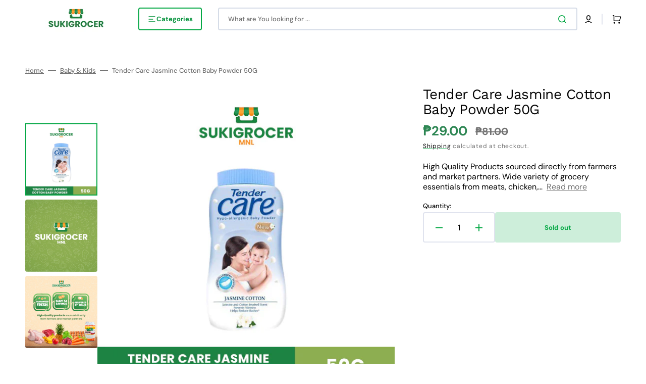

--- FILE ---
content_type: text/html; charset=utf-8
request_url: https://sukigrocer.com/products/tender-care-jasmine-cotton-baby-powder-50g
body_size: 33603
content:
<!doctype html>
<html class="no-js" lang="en" data-scheme="light">
  <head>
    <!-- Google Tag Manager -->
<script>(function(w,d,s,l,i){w[l]=w[l]||[];w[l].push({'gtm.start':
new Date().getTime(),event:'gtm.js'});var f=d.getElementsByTagName(s)[0],
j=d.createElement(s),dl=l!='dataLayer'?'&l='+l:'';j.async=true;j.src=
'https://www.googletagmanager.com/gtm.js?id='+i+dl;f.parentNode.insertBefore(j,f);
})(window,document,'script','dataLayer','GTM-WL6HBGLZ');</script>
<!-- End Google Tag Manager -->

    <!-- Google tag (gtag.js) --> 
    <script async src="https://www.googletagmanager.com/gtag/js?id=G-KMK47XDM4K"></script> 
    <script> 
      window.dataLayer = window.dataLayer || []; 
      function gtag(){
        dataLayer.push(arguments);
      } 
      gtag('js', new Date()); 
      gtag('config', 'G-KMK47XDM4K'); 
    </script>
    <!-- End Google tag (gtag.js) -->

    <!-- Event snippet for AddtoCart conversion -->
    <script>
      function gtag_report_conversion() {
        console.log("Log!")
        gtag('event', 'conversion', {
          'send_to': 'AW-16548731179/sP2QCPesj4IaEKuyhtM9',
        });
      }
    </script>
    
    <meta name="google-site-verification" content="kA5I-zz5wTWuj5hC8tiOYJ7QfEmjY-rr0qUvemQr1tI" />
    <meta charset="utf-8">
    <meta http-equiv="X-UA-Compatible" content="IE=edge">
    <meta name="viewport" content="width=device-width,initial-scale=1">
    <meta name="theme-color" content="">
    <link rel="canonical" href="https://sukigrocer.com/products/tender-care-jasmine-cotton-baby-powder-50g">
    <link rel="preconnect" href="https://cdn.shopify.com" crossorigin><link rel="icon" type="image/png" href="//sukigrocer.com/cdn/shop/files/fav.png?crop=center&height=32&v=1707984428&width=32"><link rel="preconnect" href="https://fonts.shopifycdn.com" crossorigin><title>Tender Care Jasmine Cotton Baby Powder 50G</title>

    
      <meta name="description" content="SukiGrocerMNL Guaranteed Fresh Sulit sa Savings Delivered by Seller: Next-day delivery on regular days; 48-hour delivery during peak periods High-Quality products sourced directly from farmers and market partners Extensive array of high-quality grocery essentials Explore a diverse range, including fresh fruits, vegetab">
    

    

<meta property="og:site_name" content="SukigrocerMNL">
<meta property="og:url" content="https://sukigrocer.com/products/tender-care-jasmine-cotton-baby-powder-50g">
<meta property="og:title" content="Tender Care Jasmine Cotton Baby Powder 50G">
<meta property="og:type" content="product">
<meta property="og:description" content="SukiGrocerMNL Guaranteed Fresh Sulit sa Savings Delivered by Seller: Next-day delivery on regular days; 48-hour delivery during peak periods High-Quality products sourced directly from farmers and market partners Extensive array of high-quality grocery essentials Explore a diverse range, including fresh fruits, vegetab"><meta property="og:image" content="http://sukigrocer.com/cdn/shop/files/S0dfd027baafa4bc8a0f9a5a375fb51beV.jpg?v=1702524183">
  <meta property="og:image:secure_url" content="https://sukigrocer.com/cdn/shop/files/S0dfd027baafa4bc8a0f9a5a375fb51beV.jpg?v=1702524183">
  <meta property="og:image:width" content="600">
  <meta property="og:image:height" content="600"><meta property="og:price:amount" content="29.00">
  <meta property="og:price:currency" content="PHP"><meta name="twitter:card" content="summary_large_image">
<meta name="twitter:title" content="Tender Care Jasmine Cotton Baby Powder 50G">
<meta name="twitter:description" content="SukiGrocerMNL Guaranteed Fresh Sulit sa Savings Delivered by Seller: Next-day delivery on regular days; 48-hour delivery during peak periods High-Quality products sourced directly from farmers and market partners Extensive array of high-quality grocery essentials Explore a diverse range, including fresh fruits, vegetab">


    <script src="//sukigrocer.com/cdn/shop/t/4/assets/constants.js?v=57430444635880596041707383825" defer="defer"></script>
    <script src="//sukigrocer.com/cdn/shop/t/4/assets/pubsub.js?v=2921868252632587581707383826" defer="defer"></script>
    <script src="//sukigrocer.com/cdn/shop/t/4/assets/global.js?v=13437151616693758371707383825" defer="defer"></script>

    <script>window.performance && window.performance.mark && window.performance.mark('shopify.content_for_header.start');</script><meta name="google-site-verification" content="c_4WASPmPI0BNSCIVSPU-xoS-_F1WEfDXCSM843H9F8">
<meta id="shopify-digital-wallet" name="shopify-digital-wallet" content="/83558269213/digital_wallets/dialog">
<link rel="alternate" type="application/json+oembed" href="https://sukigrocer.com/products/tender-care-jasmine-cotton-baby-powder-50g.oembed">
<script async="async" src="/checkouts/internal/preloads.js?locale=en-PH"></script>
<script id="shopify-features" type="application/json">{"accessToken":"11db9c55c3d78ad252251cb71d683424","betas":["rich-media-storefront-analytics"],"domain":"sukigrocer.com","predictiveSearch":true,"shopId":83558269213,"locale":"en"}</script>
<script>var Shopify = Shopify || {};
Shopify.shop = "sukigrocermnl.myshopify.com";
Shopify.locale = "en";
Shopify.currency = {"active":"PHP","rate":"1.0"};
Shopify.country = "PH";
Shopify.theme = {"name":"Stockmart","id":165104550173,"schema_name":"Stockmart","schema_version":"1.1.2","theme_store_id":2105,"role":"main"};
Shopify.theme.handle = "null";
Shopify.theme.style = {"id":null,"handle":null};
Shopify.cdnHost = "sukigrocer.com/cdn";
Shopify.routes = Shopify.routes || {};
Shopify.routes.root = "/";</script>
<script type="module">!function(o){(o.Shopify=o.Shopify||{}).modules=!0}(window);</script>
<script>!function(o){function n(){var o=[];function n(){o.push(Array.prototype.slice.apply(arguments))}return n.q=o,n}var t=o.Shopify=o.Shopify||{};t.loadFeatures=n(),t.autoloadFeatures=n()}(window);</script>
<script id="shop-js-analytics" type="application/json">{"pageType":"product"}</script>
<script defer="defer" async type="module" src="//sukigrocer.com/cdn/shopifycloud/shop-js/modules/v2/client.init-shop-cart-sync_BdyHc3Nr.en.esm.js"></script>
<script defer="defer" async type="module" src="//sukigrocer.com/cdn/shopifycloud/shop-js/modules/v2/chunk.common_Daul8nwZ.esm.js"></script>
<script type="module">
  await import("//sukigrocer.com/cdn/shopifycloud/shop-js/modules/v2/client.init-shop-cart-sync_BdyHc3Nr.en.esm.js");
await import("//sukigrocer.com/cdn/shopifycloud/shop-js/modules/v2/chunk.common_Daul8nwZ.esm.js");

  window.Shopify.SignInWithShop?.initShopCartSync?.({"fedCMEnabled":true,"windoidEnabled":true});

</script>
<script>(function() {
  var isLoaded = false;
  function asyncLoad() {
    if (isLoaded) return;
    isLoaded = true;
    var urls = ["https:\/\/script.pop-convert.com\/new-micro\/production.pc.min.js?unique_id=sukigrocermnl.myshopify.com\u0026shop=sukigrocermnl.myshopify.com","https:\/\/cdn.s3.pop-convert.com\/pcjs.production.min.js?unique_id=sukigrocermnl.myshopify.com\u0026shop=sukigrocermnl.myshopify.com"];
    for (var i = 0; i < urls.length; i++) {
      var s = document.createElement('script');
      s.type = 'text/javascript';
      s.async = true;
      s.src = urls[i];
      var x = document.getElementsByTagName('script')[0];
      x.parentNode.insertBefore(s, x);
    }
  };
  if(window.attachEvent) {
    window.attachEvent('onload', asyncLoad);
  } else {
    window.addEventListener('load', asyncLoad, false);
  }
})();</script>
<script id="__st">var __st={"a":83558269213,"offset":28800,"reqid":"1b0ec6b5-aaf9-4e15-a380-e15eb8dd439d-1768992576","pageurl":"sukigrocer.com\/products\/tender-care-jasmine-cotton-baby-powder-50g","u":"2e661936e1ea","p":"product","rtyp":"product","rid":8926873026845};</script>
<script>window.ShopifyPaypalV4VisibilityTracking = true;</script>
<script id="captcha-bootstrap">!function(){'use strict';const t='contact',e='account',n='new_comment',o=[[t,t],['blogs',n],['comments',n],[t,'customer']],c=[[e,'customer_login'],[e,'guest_login'],[e,'recover_customer_password'],[e,'create_customer']],r=t=>t.map((([t,e])=>`form[action*='/${t}']:not([data-nocaptcha='true']) input[name='form_type'][value='${e}']`)).join(','),a=t=>()=>t?[...document.querySelectorAll(t)].map((t=>t.form)):[];function s(){const t=[...o],e=r(t);return a(e)}const i='password',u='form_key',d=['recaptcha-v3-token','g-recaptcha-response','h-captcha-response',i],f=()=>{try{return window.sessionStorage}catch{return}},m='__shopify_v',_=t=>t.elements[u];function p(t,e,n=!1){try{const o=window.sessionStorage,c=JSON.parse(o.getItem(e)),{data:r}=function(t){const{data:e,action:n}=t;return t[m]||n?{data:e,action:n}:{data:t,action:n}}(c);for(const[e,n]of Object.entries(r))t.elements[e]&&(t.elements[e].value=n);n&&o.removeItem(e)}catch(o){console.error('form repopulation failed',{error:o})}}const l='form_type',E='cptcha';function T(t){t.dataset[E]=!0}const w=window,h=w.document,L='Shopify',v='ce_forms',y='captcha';let A=!1;((t,e)=>{const n=(g='f06e6c50-85a8-45c8-87d0-21a2b65856fe',I='https://cdn.shopify.com/shopifycloud/storefront-forms-hcaptcha/ce_storefront_forms_captcha_hcaptcha.v1.5.2.iife.js',D={infoText:'Protected by hCaptcha',privacyText:'Privacy',termsText:'Terms'},(t,e,n)=>{const o=w[L][v],c=o.bindForm;if(c)return c(t,g,e,D).then(n);var r;o.q.push([[t,g,e,D],n]),r=I,A||(h.body.append(Object.assign(h.createElement('script'),{id:'captcha-provider',async:!0,src:r})),A=!0)});var g,I,D;w[L]=w[L]||{},w[L][v]=w[L][v]||{},w[L][v].q=[],w[L][y]=w[L][y]||{},w[L][y].protect=function(t,e){n(t,void 0,e),T(t)},Object.freeze(w[L][y]),function(t,e,n,w,h,L){const[v,y,A,g]=function(t,e,n){const i=e?o:[],u=t?c:[],d=[...i,...u],f=r(d),m=r(i),_=r(d.filter((([t,e])=>n.includes(e))));return[a(f),a(m),a(_),s()]}(w,h,L),I=t=>{const e=t.target;return e instanceof HTMLFormElement?e:e&&e.form},D=t=>v().includes(t);t.addEventListener('submit',(t=>{const e=I(t);if(!e)return;const n=D(e)&&!e.dataset.hcaptchaBound&&!e.dataset.recaptchaBound,o=_(e),c=g().includes(e)&&(!o||!o.value);(n||c)&&t.preventDefault(),c&&!n&&(function(t){try{if(!f())return;!function(t){const e=f();if(!e)return;const n=_(t);if(!n)return;const o=n.value;o&&e.removeItem(o)}(t);const e=Array.from(Array(32),(()=>Math.random().toString(36)[2])).join('');!function(t,e){_(t)||t.append(Object.assign(document.createElement('input'),{type:'hidden',name:u})),t.elements[u].value=e}(t,e),function(t,e){const n=f();if(!n)return;const o=[...t.querySelectorAll(`input[type='${i}']`)].map((({name:t})=>t)),c=[...d,...o],r={};for(const[a,s]of new FormData(t).entries())c.includes(a)||(r[a]=s);n.setItem(e,JSON.stringify({[m]:1,action:t.action,data:r}))}(t,e)}catch(e){console.error('failed to persist form',e)}}(e),e.submit())}));const S=(t,e)=>{t&&!t.dataset[E]&&(n(t,e.some((e=>e===t))),T(t))};for(const o of['focusin','change'])t.addEventListener(o,(t=>{const e=I(t);D(e)&&S(e,y())}));const B=e.get('form_key'),M=e.get(l),P=B&&M;t.addEventListener('DOMContentLoaded',(()=>{const t=y();if(P)for(const e of t)e.elements[l].value===M&&p(e,B);[...new Set([...A(),...v().filter((t=>'true'===t.dataset.shopifyCaptcha))])].forEach((e=>S(e,t)))}))}(h,new URLSearchParams(w.location.search),n,t,e,['guest_login'])})(!0,!0)}();</script>
<script integrity="sha256-4kQ18oKyAcykRKYeNunJcIwy7WH5gtpwJnB7kiuLZ1E=" data-source-attribution="shopify.loadfeatures" defer="defer" src="//sukigrocer.com/cdn/shopifycloud/storefront/assets/storefront/load_feature-a0a9edcb.js" crossorigin="anonymous"></script>
<script data-source-attribution="shopify.dynamic_checkout.dynamic.init">var Shopify=Shopify||{};Shopify.PaymentButton=Shopify.PaymentButton||{isStorefrontPortableWallets:!0,init:function(){window.Shopify.PaymentButton.init=function(){};var t=document.createElement("script");t.src="https://sukigrocer.com/cdn/shopifycloud/portable-wallets/latest/portable-wallets.en.js",t.type="module",document.head.appendChild(t)}};
</script>
<script data-source-attribution="shopify.dynamic_checkout.buyer_consent">
  function portableWalletsHideBuyerConsent(e){var t=document.getElementById("shopify-buyer-consent"),n=document.getElementById("shopify-subscription-policy-button");t&&n&&(t.classList.add("hidden"),t.setAttribute("aria-hidden","true"),n.removeEventListener("click",e))}function portableWalletsShowBuyerConsent(e){var t=document.getElementById("shopify-buyer-consent"),n=document.getElementById("shopify-subscription-policy-button");t&&n&&(t.classList.remove("hidden"),t.removeAttribute("aria-hidden"),n.addEventListener("click",e))}window.Shopify?.PaymentButton&&(window.Shopify.PaymentButton.hideBuyerConsent=portableWalletsHideBuyerConsent,window.Shopify.PaymentButton.showBuyerConsent=portableWalletsShowBuyerConsent);
</script>
<script>
  function portableWalletsCleanup(e){e&&e.src&&console.error("Failed to load portable wallets script "+e.src);var t=document.querySelectorAll("shopify-accelerated-checkout .shopify-payment-button__skeleton, shopify-accelerated-checkout-cart .wallet-cart-button__skeleton"),e=document.getElementById("shopify-buyer-consent");for(let e=0;e<t.length;e++)t[e].remove();e&&e.remove()}function portableWalletsNotLoadedAsModule(e){e instanceof ErrorEvent&&"string"==typeof e.message&&e.message.includes("import.meta")&&"string"==typeof e.filename&&e.filename.includes("portable-wallets")&&(window.removeEventListener("error",portableWalletsNotLoadedAsModule),window.Shopify.PaymentButton.failedToLoad=e,"loading"===document.readyState?document.addEventListener("DOMContentLoaded",window.Shopify.PaymentButton.init):window.Shopify.PaymentButton.init())}window.addEventListener("error",portableWalletsNotLoadedAsModule);
</script>

<script type="module" src="https://sukigrocer.com/cdn/shopifycloud/portable-wallets/latest/portable-wallets.en.js" onError="portableWalletsCleanup(this)" crossorigin="anonymous"></script>
<script nomodule>
  document.addEventListener("DOMContentLoaded", portableWalletsCleanup);
</script>

<link id="shopify-accelerated-checkout-styles" rel="stylesheet" media="screen" href="https://sukigrocer.com/cdn/shopifycloud/portable-wallets/latest/accelerated-checkout-backwards-compat.css" crossorigin="anonymous">
<style id="shopify-accelerated-checkout-cart">
        #shopify-buyer-consent {
  margin-top: 1em;
  display: inline-block;
  width: 100%;
}

#shopify-buyer-consent.hidden {
  display: none;
}

#shopify-subscription-policy-button {
  background: none;
  border: none;
  padding: 0;
  text-decoration: underline;
  font-size: inherit;
  cursor: pointer;
}

#shopify-subscription-policy-button::before {
  box-shadow: none;
}

      </style>
<script id="sections-script" data-sections="main-product,product-recommendations,header,footer" defer="defer" src="//sukigrocer.com/cdn/shop/t/4/compiled_assets/scripts.js?v=3066"></script>
<script>window.performance && window.performance.mark && window.performance.mark('shopify.content_for_header.end');</script>


    <style data-shopify>
      @font-face {
  font-family: "DM Sans";
  font-weight: 400;
  font-style: normal;
  font-display: swap;
  src: url("//sukigrocer.com/cdn/fonts/dm_sans/dmsans_n4.ec80bd4dd7e1a334c969c265873491ae56018d72.woff2") format("woff2"),
       url("//sukigrocer.com/cdn/fonts/dm_sans/dmsans_n4.87bdd914d8a61247b911147ae68e754d695c58a6.woff") format("woff");
}

      @font-face {
  font-family: "Work Sans";
  font-weight: 400;
  font-style: normal;
  font-display: swap;
  src: url("//sukigrocer.com/cdn/fonts/work_sans/worksans_n4.b7973b3d07d0ace13de1b1bea9c45759cdbe12cf.woff2") format("woff2"),
       url("//sukigrocer.com/cdn/fonts/work_sans/worksans_n4.cf5ceb1e6d373a9505e637c1aff0a71d0959556d.woff") format("woff");
}

      @font-face {
  font-family: "Work Sans";
  font-weight: 400;
  font-style: normal;
  font-display: swap;
  src: url("//sukigrocer.com/cdn/fonts/work_sans/worksans_n4.b7973b3d07d0ace13de1b1bea9c45759cdbe12cf.woff2") format("woff2"),
       url("//sukigrocer.com/cdn/fonts/work_sans/worksans_n4.cf5ceb1e6d373a9505e637c1aff0a71d0959556d.woff") format("woff");
}

      @font-face {
  font-family: "DM Sans";
  font-weight: 700;
  font-style: normal;
  font-display: swap;
  src: url("//sukigrocer.com/cdn/fonts/dm_sans/dmsans_n7.97e21d81502002291ea1de8aefb79170c6946ce5.woff2") format("woff2"),
       url("//sukigrocer.com/cdn/fonts/dm_sans/dmsans_n7.af5c214f5116410ca1d53a2090665620e78e2e1b.woff") format("woff");
}

      @font-face {
  font-family: "DM Sans";
  font-weight: 700;
  font-style: normal;
  font-display: swap;
  src: url("//sukigrocer.com/cdn/fonts/dm_sans/dmsans_n7.97e21d81502002291ea1de8aefb79170c6946ce5.woff2") format("woff2"),
       url("//sukigrocer.com/cdn/fonts/dm_sans/dmsans_n7.af5c214f5116410ca1d53a2090665620e78e2e1b.woff") format("woff");
}

      @font-face {
  font-family: "DM Sans";
  font-weight: 300;
  font-style: normal;
  font-display: swap;
  src: url("//sukigrocer.com/cdn/fonts/dm_sans/dmsans_n3.d218434bb518134511e5205d90c23cfb8a1b261b.woff2") format("woff2"),
       url("//sukigrocer.com/cdn/fonts/dm_sans/dmsans_n3.0c324a11de656e0e3f656188ad5de9ff34f70c04.woff") format("woff");
}

      @font-face {
  font-family: "DM Sans";
  font-weight: 400;
  font-style: normal;
  font-display: swap;
  src: url("//sukigrocer.com/cdn/fonts/dm_sans/dmsans_n4.ec80bd4dd7e1a334c969c265873491ae56018d72.woff2") format("woff2"),
       url("//sukigrocer.com/cdn/fonts/dm_sans/dmsans_n4.87bdd914d8a61247b911147ae68e754d695c58a6.woff") format("woff");
}

      @font-face {
  font-family: "DM Sans";
  font-weight: 500;
  font-style: normal;
  font-display: swap;
  src: url("//sukigrocer.com/cdn/fonts/dm_sans/dmsans_n5.8a0f1984c77eb7186ceb87c4da2173ff65eb012e.woff2") format("woff2"),
       url("//sukigrocer.com/cdn/fonts/dm_sans/dmsans_n5.9ad2e755a89e15b3d6c53259daad5fc9609888e6.woff") format("woff");
}

      @font-face {
  font-family: "DM Sans";
  font-weight: 700;
  font-style: normal;
  font-display: swap;
  src: url("//sukigrocer.com/cdn/fonts/dm_sans/dmsans_n7.97e21d81502002291ea1de8aefb79170c6946ce5.woff2") format("woff2"),
       url("//sukigrocer.com/cdn/fonts/dm_sans/dmsans_n7.af5c214f5116410ca1d53a2090665620e78e2e1b.woff") format("woff");
}

      @font-face {
  font-family: "DM Sans";
  font-weight: 400;
  font-style: italic;
  font-display: swap;
  src: url("//sukigrocer.com/cdn/fonts/dm_sans/dmsans_i4.b8fe05e69ee95d5a53155c346957d8cbf5081c1a.woff2") format("woff2"),
       url("//sukigrocer.com/cdn/fonts/dm_sans/dmsans_i4.403fe28ee2ea63e142575c0aa47684d65f8c23a0.woff") format("woff");
}

      @font-face {
  font-family: "Work Sans";
  font-weight: 400;
  font-style: italic;
  font-display: swap;
  src: url("//sukigrocer.com/cdn/fonts/work_sans/worksans_i4.16ff51e3e71fc1d09ff97b9ff9ccacbeeb384ec4.woff2") format("woff2"),
       url("//sukigrocer.com/cdn/fonts/work_sans/worksans_i4.ed4a1418cba5b7f04f79e4d5c8a5f1a6bd34f23b.woff") format("woff");
}

      @font-face {
  font-family: "DM Sans";
  font-weight: 700;
  font-style: italic;
  font-display: swap;
  src: url("//sukigrocer.com/cdn/fonts/dm_sans/dmsans_i7.52b57f7d7342eb7255084623d98ab83fd96e7f9b.woff2") format("woff2"),
       url("//sukigrocer.com/cdn/fonts/dm_sans/dmsans_i7.d5e14ef18a1d4a8ce78a4187580b4eb1759c2eda.woff") format("woff");
}


      :root {
      --spaced-section: 5rem;

      --font-body-family: "DM Sans", sans-serif;
      --font-body-style: normal;
      --font-body-weight: 400;

      --font-body-scale: 1.6;
      --font-body-line-height: 1.3;

      --font-heading-family: "Work Sans", sans-serif;
      --font-heading-style: normal;
      --font-heading-weight: 400;
      --font-heading-letter-spacing: -0.2em;
      --font-heading-line-height: 1.1;

      --font-subtitle-family: "DM Sans", sans-serif;
      --font-subtitle-style: normal;
      --font-subtitle-weight: 700;
      --font-subtitle-text-transform: uppercase;
      --font-subtitle-scale: 1.0;

      --font-heading-h1-scale: 1.0;
      --font-heading-h2-scale: 1.0;
      --font-heading-h3-scale: 1.0;
      --font-heading-h4-scale: 1.0;

      --font-heading-card-family: "DM Sans", sans-serif;
      --font-heading-card-style: normal;
      --font-heading-card-weight: 700;
      --font-text-card-family: "DM Sans", sans-serif;
      --font-text-card-style: normal;
      --font-text-card-weight: 400;

      --font-heading-card-scale: 1.5;
      --font-text-card-scale: 1.2;

      --font-button-family: "DM Sans", sans-serif;
      --font-button-style: normal;
      --font-button-weight: 700;
      --font-button-text-transform: none;

      --font-button-family: "DM Sans", sans-serif;
      --font-button-style: normal;
      --font-button-weight: 700;
      --font-button-text-transform: none;
      --font-button-letter-spacing: 0;
      --font-subtitle-letter-spacing: 0.04em;

      --font-header-menu-family: "DM Sans", sans-serif;
      --font-header-menu-style: normal;
      --font-header-menu-weight: 700;
      --font-header-menu-text-transform: none;

      --font-footer-menu-family: "DM Sans", sans-serif;
      --font-footer-menu-style: normal;
      --font-footer-menu-weight: 700;
      --font-footer-link-size: 13px;

      --font-popups-heading-family: "DM Sans", sans-serif;
      --font-popups-heading-style: normal;
      --font-popups-heading-weight: 700;
      --font-popups-text-family: "DM Sans", sans-serif;
      --font-popups-text-style: normal;
      --font-popups-text-weight: 400;
      --font-popup-heading-scale: 1.0;
      --font-popup-text-scale: 1.0;
      --font-notification-heading-scale: 1.0;
      --font-notification-text-scale: 1.0;

      --color-base-text: 4, 4, 4;
      --color-secondary-text: 113, 113, 113;
      --color-title-text: 4, 4, 4;
      --dot-background-color: , , ;

      --color-base-background-1: 255, 255, 255;
      --color-base-background-2: 247, 248, 248;
      --color-base-background-5: 152, 175, 119;
      --color-base-background-3: 37, 37, 37;
      --color-base-background-4: 40, 40, 40;

      --color-announcement-bar-background-1: 255, 135, 0;
      --color-announcement-bar-background-2: 238, 238, 238;

      --color-base-solid-button-labels: 255, 255, 255;
      --color-base-solid-button-labels-hover: 255, 255, 255;
      --color-base-button-background: 5, 168, 69;
      --color-base-button-background-hover: 4, 116, 48;
      --color-base-outline-button-labels: 224, 227, 238;
      --color-base-outline-button-labels-hover: 4, 116, 48;
      --color-secondary-button-labels: 5, 168, 69;
      --color-secondary-button-labels-hover: 4, 116, 48;
      --color-tertiary-button-labels: 6, 147, 61;
      --color-tertiary-button-labels-hover: 255, 255, 255;
      --color-tertiary-button-background: 5, 168, 69;
      --color-tertiary-button-background-hover: 4, 116, 48;
      --border-radius-button: 4px;
      --color-text-accent: 5, 168, 69;

      --payment-terms-background-color: #ffffff;
      --color-overlay-background: 0, 0, 0;
      --color-base-background-input: 255, 255, 255;

      --color-base-border-input: 213, 220, 231;
      --color-hover-border-input: 4, 116, 48;

      --color-badge-sale-background: 245, 35, 35;
      --color-badge-sale-text: 255, 255, 255;
      --color-badge-soldout-background: 235, 235, 235;
      --color-badge-soldout-text: 4, 4, 4;
      --color-border: 224, 227, 238;
      --color-background-card: 255, 255, 255;
      --color-background-card-dark: 247, 247, 247;
      --color-scheme-toggle: 235, 235, 235;
      --color-scheme-toggle-text: 113, 113, 113;
      }

      @media screen and (min-width: 990px) {
      	:root {
      		--spaced-section: 16rem;
      	}
      }

      *,
      *::before,
      *::after {
      box-sizing: inherit;
      }

      html {
      box-sizing: border-box;
      font-size: 10px;
      height: 100%;
      }

      body {
      position: relative;
      display: grid;
      grid-template-rows: auto auto 1fr auto;
      grid-template-columns: 100%;
      min-height: 100%;
      margin: 0;
      font-size: calc(var(--font-body-scale) * 1rem);
      line-height: 1.5;
      font-family: var(--font-body-family);
      font-style: var(--font-body-style);
      font-weight: var(--font-body-weight);
      overflow-x: hidden;
      }
    </style>
    <link href="//sukigrocer.com/cdn/shop/t/4/assets/swiper-bundle.min.css?v=67104566617031410831707383828" rel="stylesheet" type="text/css" media="all" />
    <link href="//sukigrocer.com/cdn/shop/t/4/assets/base.css?v=123033959818443069641707383824" rel="stylesheet" type="text/css" media="all" />
<link
        rel="stylesheet"
        href="//sukigrocer.com/cdn/shop/t/4/assets/component-predictive-search.css?v=64904219377317970701707383825"
        media="print"
        onload="this.media='all'"
      ><link rel="preload" as="font" href="//sukigrocer.com/cdn/fonts/dm_sans/dmsans_n4.ec80bd4dd7e1a334c969c265873491ae56018d72.woff2" type="font/woff2" crossorigin><link rel="preload" as="font" href="//sukigrocer.com/cdn/fonts/work_sans/worksans_n4.b7973b3d07d0ace13de1b1bea9c45759cdbe12cf.woff2" type="font/woff2" crossorigin><script>
      document.documentElement.className = document.documentElement.className.replace('no-js', 'js');
      if (Shopify.designMode) {
        document.documentElement.classList.add('shopify-design-mode');
      }
    </script>

    <script src="//sukigrocer.com/cdn/shop/t/4/assets/jquery-3.6.0.js?v=32573363768646652941707383825" defer="defer"></script>
    <script src="//sukigrocer.com/cdn/shop/t/4/assets/swiper-bundle.min.js?v=59665753948720967221707383828" defer="defer"></script>
    <script src="//sukigrocer.com/cdn/shop/t/4/assets/product-card.js?v=157130705868214899451707383826" defer="defer"></script>
    <script src="//sukigrocer.com/cdn/shop/t/4/assets/popup.js?v=179802735620567827611707383826" defer="defer"></script>
    
      <script src="//sukigrocer.com/cdn/shop/t/4/assets/scroll-top.js?v=148004363687240193071707383826" defer="defer"></script>
    

    <script>
      let cscoDarkMode = {};

      (function () {
        const body = document.querySelector('html[data-scheme]');

        cscoDarkMode = {
          init: function (e) {
            this.initMode(e);
            window.matchMedia('(prefers-color-scheme: dark)').addListener((e) => {
              this.initMode(e);
            });

            window.addEventListener('load', () => {
              const toggleBtns = document.querySelectorAll('.header__toggle-scheme');
              toggleBtns.forEach((btn) => {
                btn.addEventListener('click', (e) => {
                  e.preventDefault();

                  if ('auto' === body.getAttribute('data-scheme')) {
                    if (window.matchMedia('(prefers-color-scheme: dark)').matches) {
                      cscoDarkMode.changeScheme('light', true);
                    } else if (window.matchMedia('(prefers-color-scheme: light)').matches) {
                      cscoDarkMode.changeScheme('dark', true);
                    }
                  } else {
                    if ('dark' === body.getAttribute('data-scheme')) {
                      cscoDarkMode.changeScheme('light', true);
                    } else {
                      cscoDarkMode.changeScheme('dark', true);
                    }
                  }
                });
              });
            });
          },
          initMode: function (e) {
            let siteScheme = false;
            switch (
              'light' // Field. User’s system preference.
            ) {
              case 'dark':
                siteScheme = 'dark';
                break;
              case 'light':
                siteScheme = 'light';
                break;
              case 'system':
                siteScheme = 'auto';
                break;
            }
            if ('false') {
              // Field. Enable dark/light mode toggle.
              if ('light' === localStorage.getItem('_color_schema')) {
                siteScheme = 'light';
              }
              if ('dark' === localStorage.getItem('_color_schema')) {
                siteScheme = 'dark';
              }
            }
            if (siteScheme && siteScheme !== body.getAttribute('data-scheme')) {
              this.changeScheme(siteScheme, false);
            }
          },
          changeScheme: function (siteScheme, cookie) {
            body.classList.add('scheme-toggled');
            body.setAttribute('data-scheme', siteScheme);
            if (cookie) {
              localStorage.setItem('_color_schema', siteScheme);
            }
            setTimeout(() => {
              body.classList.remove('scheme-toggled');
            }, 100);
          },
        };
      })();

      cscoDarkMode.init();

      document.addEventListener('shopify:section:load', function () {
        setTimeout(() => {
          cscoDarkMode.init();
        }, 100);
      });

      // Dom: 2025-03-18
      // Modal code
      // document.addEventListener("DOMContentLoaded", function () {
      //     const modal = document.getElementById("shopifyModal");
      //     const closeButton = document.querySelector(".close");
      
      //     // Function to check if the modal has been shown today
      //     function shouldShowModal() {
      //       const lastShown = localStorage.getItem("modalLastShown");
      //       const today = new Date().toISOString().split("T")[0]; // Get today's date (YYYY-MM-DD)
      
      //       return lastShown !== today; // Show modal if it's a new day
      //     }
      
      //     // Show the modal if needed
      //     if (shouldShowModal()) {
      //       modal.style.display = "block";
      //       localStorage.setItem("modalLastShown", new Date().toISOString().split("T")[0]);
      //     }
      
      //     // Close modal logic
      //     closeButton.addEventListener("click", function () {
      //       modal.style.display = "none";
      //     });
      
      //     // Close if user clicks outside the modal
      //     window.addEventListener("click", function (event) {
      //       if (event.target === modal) {
      //         modal.style.display = "none";
      //       }
      //     });
      //   });
            
    </script>

    <link href="//sukigrocer.com/cdn/shop/t/4/assets/common.css?v=97213389154473116691711950085" rel="stylesheet" type="text/css" media="all" />
  <!-- BEGIN app block: shopify://apps/minmaxify-order-limits/blocks/app-embed-block/3acfba32-89f3-4377-ae20-cbb9abc48475 --><script type="text/javascript" src="https://limits.minmaxify.com/sukigrocermnl.myshopify.com?v=126a&r=20250206045631"></script>

<!-- END app block --><script src="https://cdn.shopify.com/extensions/19689677-6488-4a31-adf3-fcf4359c5fd9/forms-2295/assets/shopify-forms-loader.js" type="text/javascript" defer="defer"></script>
<link href="https://monorail-edge.shopifysvc.com" rel="dns-prefetch">
<script>(function(){if ("sendBeacon" in navigator && "performance" in window) {try {var session_token_from_headers = performance.getEntriesByType('navigation')[0].serverTiming.find(x => x.name == '_s').description;} catch {var session_token_from_headers = undefined;}var session_cookie_matches = document.cookie.match(/_shopify_s=([^;]*)/);var session_token_from_cookie = session_cookie_matches && session_cookie_matches.length === 2 ? session_cookie_matches[1] : "";var session_token = session_token_from_headers || session_token_from_cookie || "";function handle_abandonment_event(e) {var entries = performance.getEntries().filter(function(entry) {return /monorail-edge.shopifysvc.com/.test(entry.name);});if (!window.abandonment_tracked && entries.length === 0) {window.abandonment_tracked = true;var currentMs = Date.now();var navigation_start = performance.timing.navigationStart;var payload = {shop_id: 83558269213,url: window.location.href,navigation_start,duration: currentMs - navigation_start,session_token,page_type: "product"};window.navigator.sendBeacon("https://monorail-edge.shopifysvc.com/v1/produce", JSON.stringify({schema_id: "online_store_buyer_site_abandonment/1.1",payload: payload,metadata: {event_created_at_ms: currentMs,event_sent_at_ms: currentMs}}));}}window.addEventListener('pagehide', handle_abandonment_event);}}());</script>
<script id="web-pixels-manager-setup">(function e(e,d,r,n,o){if(void 0===o&&(o={}),!Boolean(null===(a=null===(i=window.Shopify)||void 0===i?void 0:i.analytics)||void 0===a?void 0:a.replayQueue)){var i,a;window.Shopify=window.Shopify||{};var t=window.Shopify;t.analytics=t.analytics||{};var s=t.analytics;s.replayQueue=[],s.publish=function(e,d,r){return s.replayQueue.push([e,d,r]),!0};try{self.performance.mark("wpm:start")}catch(e){}var l=function(){var e={modern:/Edge?\/(1{2}[4-9]|1[2-9]\d|[2-9]\d{2}|\d{4,})\.\d+(\.\d+|)|Firefox\/(1{2}[4-9]|1[2-9]\d|[2-9]\d{2}|\d{4,})\.\d+(\.\d+|)|Chrom(ium|e)\/(9{2}|\d{3,})\.\d+(\.\d+|)|(Maci|X1{2}).+ Version\/(15\.\d+|(1[6-9]|[2-9]\d|\d{3,})\.\d+)([,.]\d+|)( \(\w+\)|)( Mobile\/\w+|) Safari\/|Chrome.+OPR\/(9{2}|\d{3,})\.\d+\.\d+|(CPU[ +]OS|iPhone[ +]OS|CPU[ +]iPhone|CPU IPhone OS|CPU iPad OS)[ +]+(15[._]\d+|(1[6-9]|[2-9]\d|\d{3,})[._]\d+)([._]\d+|)|Android:?[ /-](13[3-9]|1[4-9]\d|[2-9]\d{2}|\d{4,})(\.\d+|)(\.\d+|)|Android.+Firefox\/(13[5-9]|1[4-9]\d|[2-9]\d{2}|\d{4,})\.\d+(\.\d+|)|Android.+Chrom(ium|e)\/(13[3-9]|1[4-9]\d|[2-9]\d{2}|\d{4,})\.\d+(\.\d+|)|SamsungBrowser\/([2-9]\d|\d{3,})\.\d+/,legacy:/Edge?\/(1[6-9]|[2-9]\d|\d{3,})\.\d+(\.\d+|)|Firefox\/(5[4-9]|[6-9]\d|\d{3,})\.\d+(\.\d+|)|Chrom(ium|e)\/(5[1-9]|[6-9]\d|\d{3,})\.\d+(\.\d+|)([\d.]+$|.*Safari\/(?![\d.]+ Edge\/[\d.]+$))|(Maci|X1{2}).+ Version\/(10\.\d+|(1[1-9]|[2-9]\d|\d{3,})\.\d+)([,.]\d+|)( \(\w+\)|)( Mobile\/\w+|) Safari\/|Chrome.+OPR\/(3[89]|[4-9]\d|\d{3,})\.\d+\.\d+|(CPU[ +]OS|iPhone[ +]OS|CPU[ +]iPhone|CPU IPhone OS|CPU iPad OS)[ +]+(10[._]\d+|(1[1-9]|[2-9]\d|\d{3,})[._]\d+)([._]\d+|)|Android:?[ /-](13[3-9]|1[4-9]\d|[2-9]\d{2}|\d{4,})(\.\d+|)(\.\d+|)|Mobile Safari.+OPR\/([89]\d|\d{3,})\.\d+\.\d+|Android.+Firefox\/(13[5-9]|1[4-9]\d|[2-9]\d{2}|\d{4,})\.\d+(\.\d+|)|Android.+Chrom(ium|e)\/(13[3-9]|1[4-9]\d|[2-9]\d{2}|\d{4,})\.\d+(\.\d+|)|Android.+(UC? ?Browser|UCWEB|U3)[ /]?(15\.([5-9]|\d{2,})|(1[6-9]|[2-9]\d|\d{3,})\.\d+)\.\d+|SamsungBrowser\/(5\.\d+|([6-9]|\d{2,})\.\d+)|Android.+MQ{2}Browser\/(14(\.(9|\d{2,})|)|(1[5-9]|[2-9]\d|\d{3,})(\.\d+|))(\.\d+|)|K[Aa][Ii]OS\/(3\.\d+|([4-9]|\d{2,})\.\d+)(\.\d+|)/},d=e.modern,r=e.legacy,n=navigator.userAgent;return n.match(d)?"modern":n.match(r)?"legacy":"unknown"}(),u="modern"===l?"modern":"legacy",c=(null!=n?n:{modern:"",legacy:""})[u],f=function(e){return[e.baseUrl,"/wpm","/b",e.hashVersion,"modern"===e.buildTarget?"m":"l",".js"].join("")}({baseUrl:d,hashVersion:r,buildTarget:u}),m=function(e){var d=e.version,r=e.bundleTarget,n=e.surface,o=e.pageUrl,i=e.monorailEndpoint;return{emit:function(e){var a=e.status,t=e.errorMsg,s=(new Date).getTime(),l=JSON.stringify({metadata:{event_sent_at_ms:s},events:[{schema_id:"web_pixels_manager_load/3.1",payload:{version:d,bundle_target:r,page_url:o,status:a,surface:n,error_msg:t},metadata:{event_created_at_ms:s}}]});if(!i)return console&&console.warn&&console.warn("[Web Pixels Manager] No Monorail endpoint provided, skipping logging."),!1;try{return self.navigator.sendBeacon.bind(self.navigator)(i,l)}catch(e){}var u=new XMLHttpRequest;try{return u.open("POST",i,!0),u.setRequestHeader("Content-Type","text/plain"),u.send(l),!0}catch(e){return console&&console.warn&&console.warn("[Web Pixels Manager] Got an unhandled error while logging to Monorail."),!1}}}}({version:r,bundleTarget:l,surface:e.surface,pageUrl:self.location.href,monorailEndpoint:e.monorailEndpoint});try{o.browserTarget=l,function(e){var d=e.src,r=e.async,n=void 0===r||r,o=e.onload,i=e.onerror,a=e.sri,t=e.scriptDataAttributes,s=void 0===t?{}:t,l=document.createElement("script"),u=document.querySelector("head"),c=document.querySelector("body");if(l.async=n,l.src=d,a&&(l.integrity=a,l.crossOrigin="anonymous"),s)for(var f in s)if(Object.prototype.hasOwnProperty.call(s,f))try{l.dataset[f]=s[f]}catch(e){}if(o&&l.addEventListener("load",o),i&&l.addEventListener("error",i),u)u.appendChild(l);else{if(!c)throw new Error("Did not find a head or body element to append the script");c.appendChild(l)}}({src:f,async:!0,onload:function(){if(!function(){var e,d;return Boolean(null===(d=null===(e=window.Shopify)||void 0===e?void 0:e.analytics)||void 0===d?void 0:d.initialized)}()){var d=window.webPixelsManager.init(e)||void 0;if(d){var r=window.Shopify.analytics;r.replayQueue.forEach((function(e){var r=e[0],n=e[1],o=e[2];d.publishCustomEvent(r,n,o)})),r.replayQueue=[],r.publish=d.publishCustomEvent,r.visitor=d.visitor,r.initialized=!0}}},onerror:function(){return m.emit({status:"failed",errorMsg:"".concat(f," has failed to load")})},sri:function(e){var d=/^sha384-[A-Za-z0-9+/=]+$/;return"string"==typeof e&&d.test(e)}(c)?c:"",scriptDataAttributes:o}),m.emit({status:"loading"})}catch(e){m.emit({status:"failed",errorMsg:(null==e?void 0:e.message)||"Unknown error"})}}})({shopId: 83558269213,storefrontBaseUrl: "https://sukigrocer.com",extensionsBaseUrl: "https://extensions.shopifycdn.com/cdn/shopifycloud/web-pixels-manager",monorailEndpoint: "https://monorail-edge.shopifysvc.com/unstable/produce_batch",surface: "storefront-renderer",enabledBetaFlags: ["2dca8a86"],webPixelsConfigList: [{"id":"1079247133","configuration":"{\"pixel_id\":\"3740506022867618\",\"pixel_type\":\"facebook_pixel\"}","eventPayloadVersion":"v1","runtimeContext":"OPEN","scriptVersion":"ca16bc87fe92b6042fbaa3acc2fbdaa6","type":"APP","apiClientId":2329312,"privacyPurposes":["ANALYTICS","MARKETING","SALE_OF_DATA"],"dataSharingAdjustments":{"protectedCustomerApprovalScopes":["read_customer_address","read_customer_email","read_customer_name","read_customer_personal_data","read_customer_phone"]}},{"id":"846856477","configuration":"{\"config\":\"{\\\"google_tag_ids\\\":[\\\"G-KMK47XDM4K\\\",\\\"GT-KD2FJJWD\\\"],\\\"target_country\\\":\\\"PH\\\",\\\"gtag_events\\\":[{\\\"type\\\":\\\"begin_checkout\\\",\\\"action_label\\\":[\\\"G-KMK47XDM4K\\\",\\\"AW-16548731179\\\/LJdFCMP19rUaEKuyhtM9\\\"]},{\\\"type\\\":\\\"search\\\",\\\"action_label\\\":[\\\"G-KMK47XDM4K\\\",\\\"AW-16548731179\\\/o6-ICL319rUaEKuyhtM9\\\"]},{\\\"type\\\":\\\"view_item\\\",\\\"action_label\\\":[\\\"G-KMK47XDM4K\\\",\\\"AW-16548731179\\\/FRB1CJ3q9rUaEKuyhtM9\\\",\\\"MC-KEXBG333PW\\\"]},{\\\"type\\\":\\\"purchase\\\",\\\"action_label\\\":[\\\"G-KMK47XDM4K\\\",\\\"AW-16548731179\\\/PFbDCJfq9rUaEKuyhtM9\\\",\\\"MC-KEXBG333PW\\\"]},{\\\"type\\\":\\\"page_view\\\",\\\"action_label\\\":[\\\"G-KMK47XDM4K\\\",\\\"AW-16548731179\\\/XHWxCJrq9rUaEKuyhtM9\\\",\\\"MC-KEXBG333PW\\\"]},{\\\"type\\\":\\\"add_payment_info\\\",\\\"action_label\\\":[\\\"G-KMK47XDM4K\\\",\\\"AW-16548731179\\\/96rECMb19rUaEKuyhtM9\\\"]},{\\\"type\\\":\\\"add_to_cart\\\",\\\"action_label\\\":[\\\"G-KMK47XDM4K\\\",\\\"AW-16548731179\\\/jDgVCMD19rUaEKuyhtM9\\\"]}],\\\"enable_monitoring_mode\\\":false}\"}","eventPayloadVersion":"v1","runtimeContext":"OPEN","scriptVersion":"b2a88bafab3e21179ed38636efcd8a93","type":"APP","apiClientId":1780363,"privacyPurposes":[],"dataSharingAdjustments":{"protectedCustomerApprovalScopes":["read_customer_address","read_customer_email","read_customer_name","read_customer_personal_data","read_customer_phone"]}},{"id":"shopify-app-pixel","configuration":"{}","eventPayloadVersion":"v1","runtimeContext":"STRICT","scriptVersion":"0450","apiClientId":"shopify-pixel","type":"APP","privacyPurposes":["ANALYTICS","MARKETING"]},{"id":"shopify-custom-pixel","eventPayloadVersion":"v1","runtimeContext":"LAX","scriptVersion":"0450","apiClientId":"shopify-pixel","type":"CUSTOM","privacyPurposes":["ANALYTICS","MARKETING"]}],isMerchantRequest: false,initData: {"shop":{"name":"SukigrocerMNL","paymentSettings":{"currencyCode":"PHP"},"myshopifyDomain":"sukigrocermnl.myshopify.com","countryCode":"PH","storefrontUrl":"https:\/\/sukigrocer.com"},"customer":null,"cart":null,"checkout":null,"productVariants":[{"price":{"amount":29.0,"currencyCode":"PHP"},"product":{"title":"Tender Care Jasmine Cotton Baby Powder 50G","vendor":"Tender Care","id":"8926873026845","untranslatedTitle":"Tender Care Jasmine Cotton Baby Powder 50G","url":"\/products\/tender-care-jasmine-cotton-baby-powder-50g","type":""},"id":"47311787557149","image":{"src":"\/\/sukigrocer.com\/cdn\/shop\/files\/S0dfd027baafa4bc8a0f9a5a375fb51beV.jpg?v=1702524183"},"sku":"103217","title":"Default Title","untranslatedTitle":"Default Title"}],"purchasingCompany":null},},"https://sukigrocer.com/cdn","fcfee988w5aeb613cpc8e4bc33m6693e112",{"modern":"","legacy":""},{"shopId":"83558269213","storefrontBaseUrl":"https:\/\/sukigrocer.com","extensionBaseUrl":"https:\/\/extensions.shopifycdn.com\/cdn\/shopifycloud\/web-pixels-manager","surface":"storefront-renderer","enabledBetaFlags":"[\"2dca8a86\"]","isMerchantRequest":"false","hashVersion":"fcfee988w5aeb613cpc8e4bc33m6693e112","publish":"custom","events":"[[\"page_viewed\",{}],[\"product_viewed\",{\"productVariant\":{\"price\":{\"amount\":29.0,\"currencyCode\":\"PHP\"},\"product\":{\"title\":\"Tender Care Jasmine Cotton Baby Powder 50G\",\"vendor\":\"Tender Care\",\"id\":\"8926873026845\",\"untranslatedTitle\":\"Tender Care Jasmine Cotton Baby Powder 50G\",\"url\":\"\/products\/tender-care-jasmine-cotton-baby-powder-50g\",\"type\":\"\"},\"id\":\"47311787557149\",\"image\":{\"src\":\"\/\/sukigrocer.com\/cdn\/shop\/files\/S0dfd027baafa4bc8a0f9a5a375fb51beV.jpg?v=1702524183\"},\"sku\":\"103217\",\"title\":\"Default Title\",\"untranslatedTitle\":\"Default Title\"}}]]"});</script><script>
  window.ShopifyAnalytics = window.ShopifyAnalytics || {};
  window.ShopifyAnalytics.meta = window.ShopifyAnalytics.meta || {};
  window.ShopifyAnalytics.meta.currency = 'PHP';
  var meta = {"product":{"id":8926873026845,"gid":"gid:\/\/shopify\/Product\/8926873026845","vendor":"Tender Care","type":"","handle":"tender-care-jasmine-cotton-baby-powder-50g","variants":[{"id":47311787557149,"price":2900,"name":"Tender Care Jasmine Cotton Baby Powder 50G","public_title":null,"sku":"103217"}],"remote":false},"page":{"pageType":"product","resourceType":"product","resourceId":8926873026845,"requestId":"1b0ec6b5-aaf9-4e15-a380-e15eb8dd439d-1768992576"}};
  for (var attr in meta) {
    window.ShopifyAnalytics.meta[attr] = meta[attr];
  }
</script>
<script class="analytics">
  (function () {
    var customDocumentWrite = function(content) {
      var jquery = null;

      if (window.jQuery) {
        jquery = window.jQuery;
      } else if (window.Checkout && window.Checkout.$) {
        jquery = window.Checkout.$;
      }

      if (jquery) {
        jquery('body').append(content);
      }
    };

    var hasLoggedConversion = function(token) {
      if (token) {
        return document.cookie.indexOf('loggedConversion=' + token) !== -1;
      }
      return false;
    }

    var setCookieIfConversion = function(token) {
      if (token) {
        var twoMonthsFromNow = new Date(Date.now());
        twoMonthsFromNow.setMonth(twoMonthsFromNow.getMonth() + 2);

        document.cookie = 'loggedConversion=' + token + '; expires=' + twoMonthsFromNow;
      }
    }

    var trekkie = window.ShopifyAnalytics.lib = window.trekkie = window.trekkie || [];
    if (trekkie.integrations) {
      return;
    }
    trekkie.methods = [
      'identify',
      'page',
      'ready',
      'track',
      'trackForm',
      'trackLink'
    ];
    trekkie.factory = function(method) {
      return function() {
        var args = Array.prototype.slice.call(arguments);
        args.unshift(method);
        trekkie.push(args);
        return trekkie;
      };
    };
    for (var i = 0; i < trekkie.methods.length; i++) {
      var key = trekkie.methods[i];
      trekkie[key] = trekkie.factory(key);
    }
    trekkie.load = function(config) {
      trekkie.config = config || {};
      trekkie.config.initialDocumentCookie = document.cookie;
      var first = document.getElementsByTagName('script')[0];
      var script = document.createElement('script');
      script.type = 'text/javascript';
      script.onerror = function(e) {
        var scriptFallback = document.createElement('script');
        scriptFallback.type = 'text/javascript';
        scriptFallback.onerror = function(error) {
                var Monorail = {
      produce: function produce(monorailDomain, schemaId, payload) {
        var currentMs = new Date().getTime();
        var event = {
          schema_id: schemaId,
          payload: payload,
          metadata: {
            event_created_at_ms: currentMs,
            event_sent_at_ms: currentMs
          }
        };
        return Monorail.sendRequest("https://" + monorailDomain + "/v1/produce", JSON.stringify(event));
      },
      sendRequest: function sendRequest(endpointUrl, payload) {
        // Try the sendBeacon API
        if (window && window.navigator && typeof window.navigator.sendBeacon === 'function' && typeof window.Blob === 'function' && !Monorail.isIos12()) {
          var blobData = new window.Blob([payload], {
            type: 'text/plain'
          });

          if (window.navigator.sendBeacon(endpointUrl, blobData)) {
            return true;
          } // sendBeacon was not successful

        } // XHR beacon

        var xhr = new XMLHttpRequest();

        try {
          xhr.open('POST', endpointUrl);
          xhr.setRequestHeader('Content-Type', 'text/plain');
          xhr.send(payload);
        } catch (e) {
          console.log(e);
        }

        return false;
      },
      isIos12: function isIos12() {
        return window.navigator.userAgent.lastIndexOf('iPhone; CPU iPhone OS 12_') !== -1 || window.navigator.userAgent.lastIndexOf('iPad; CPU OS 12_') !== -1;
      }
    };
    Monorail.produce('monorail-edge.shopifysvc.com',
      'trekkie_storefront_load_errors/1.1',
      {shop_id: 83558269213,
      theme_id: 165104550173,
      app_name: "storefront",
      context_url: window.location.href,
      source_url: "//sukigrocer.com/cdn/s/trekkie.storefront.cd680fe47e6c39ca5d5df5f0a32d569bc48c0f27.min.js"});

        };
        scriptFallback.async = true;
        scriptFallback.src = '//sukigrocer.com/cdn/s/trekkie.storefront.cd680fe47e6c39ca5d5df5f0a32d569bc48c0f27.min.js';
        first.parentNode.insertBefore(scriptFallback, first);
      };
      script.async = true;
      script.src = '//sukigrocer.com/cdn/s/trekkie.storefront.cd680fe47e6c39ca5d5df5f0a32d569bc48c0f27.min.js';
      first.parentNode.insertBefore(script, first);
    };
    trekkie.load(
      {"Trekkie":{"appName":"storefront","development":false,"defaultAttributes":{"shopId":83558269213,"isMerchantRequest":null,"themeId":165104550173,"themeCityHash":"9769238003266867262","contentLanguage":"en","currency":"PHP","eventMetadataId":"1ad1a1c8-040d-4930-971c-1d8a9c2ed00f"},"isServerSideCookieWritingEnabled":true,"monorailRegion":"shop_domain","enabledBetaFlags":["65f19447"]},"Session Attribution":{},"S2S":{"facebookCapiEnabled":true,"source":"trekkie-storefront-renderer","apiClientId":580111}}
    );

    var loaded = false;
    trekkie.ready(function() {
      if (loaded) return;
      loaded = true;

      window.ShopifyAnalytics.lib = window.trekkie;

      var originalDocumentWrite = document.write;
      document.write = customDocumentWrite;
      try { window.ShopifyAnalytics.merchantGoogleAnalytics.call(this); } catch(error) {};
      document.write = originalDocumentWrite;

      window.ShopifyAnalytics.lib.page(null,{"pageType":"product","resourceType":"product","resourceId":8926873026845,"requestId":"1b0ec6b5-aaf9-4e15-a380-e15eb8dd439d-1768992576","shopifyEmitted":true});

      var match = window.location.pathname.match(/checkouts\/(.+)\/(thank_you|post_purchase)/)
      var token = match? match[1]: undefined;
      if (!hasLoggedConversion(token)) {
        setCookieIfConversion(token);
        window.ShopifyAnalytics.lib.track("Viewed Product",{"currency":"PHP","variantId":47311787557149,"productId":8926873026845,"productGid":"gid:\/\/shopify\/Product\/8926873026845","name":"Tender Care Jasmine Cotton Baby Powder 50G","price":"29.00","sku":"103217","brand":"Tender Care","variant":null,"category":"","nonInteraction":true,"remote":false},undefined,undefined,{"shopifyEmitted":true});
      window.ShopifyAnalytics.lib.track("monorail:\/\/trekkie_storefront_viewed_product\/1.1",{"currency":"PHP","variantId":47311787557149,"productId":8926873026845,"productGid":"gid:\/\/shopify\/Product\/8926873026845","name":"Tender Care Jasmine Cotton Baby Powder 50G","price":"29.00","sku":"103217","brand":"Tender Care","variant":null,"category":"","nonInteraction":true,"remote":false,"referer":"https:\/\/sukigrocer.com\/products\/tender-care-jasmine-cotton-baby-powder-50g"});
      }
    });


        var eventsListenerScript = document.createElement('script');
        eventsListenerScript.async = true;
        eventsListenerScript.src = "//sukigrocer.com/cdn/shopifycloud/storefront/assets/shop_events_listener-3da45d37.js";
        document.getElementsByTagName('head')[0].appendChild(eventsListenerScript);

})();</script>
<script
  defer
  src="https://sukigrocer.com/cdn/shopifycloud/perf-kit/shopify-perf-kit-3.0.4.min.js"
  data-application="storefront-renderer"
  data-shop-id="83558269213"
  data-render-region="gcp-us-central1"
  data-page-type="product"
  data-theme-instance-id="165104550173"
  data-theme-name="Stockmart"
  data-theme-version="1.1.2"
  data-monorail-region="shop_domain"
  data-resource-timing-sampling-rate="10"
  data-shs="true"
  data-shs-beacon="true"
  data-shs-export-with-fetch="true"
  data-shs-logs-sample-rate="1"
  data-shs-beacon-endpoint="https://sukigrocer.com/api/collect"
></script>
</head>

  <body class="template-product template-product">
    <!-- Google Tag Manager (noscript) -->
<noscript><iframe src="https://www.googletagmanager.com/ns.html?id=GTM-WL6HBGLZ"
height="0" width="0" style="display:none;visibility:hidden"></iframe></noscript>
<!-- End Google Tag Manager (noscript) -->
    <a class="skip-to-content-link button visually-hidden" href="#MainContent">
      Skip to content
    </a>
    <!-- BEGIN sections: header-group -->
<div id="shopify-section-sections--22048787955997__header" class="shopify-section shopify-section-group-header-group shopify-section-header"><link href="//sukigrocer.com/cdn/shop/t/4/assets/component-loading-overlay.css?v=143005617125531975901707383824" rel="stylesheet" type="text/css" media="all" />
<link href="//sukigrocer.com/cdn/shop/t/4/assets/component-discounts.css?v=58556364776430197631707383824" rel="stylesheet" type="text/css" media="all" />
	<link href="//sukigrocer.com/cdn/shop/t/4/assets/component-cart-drawer.css?v=145078817145501901991707383824" rel="stylesheet" type="text/css" media="all" />
<link href="//sukigrocer.com/cdn/shop/t/4/assets/component-list-menu.css?v=162032028401098787911707383824" rel="stylesheet" type="text/css" media="all" />
<link href="//sukigrocer.com/cdn/shop/t/4/assets/component-search.css?v=149710737231097349311707383825" rel="stylesheet" type="text/css" media="all" />
<link href="//sukigrocer.com/cdn/shop/t/4/assets/template-collection.css?v=66999734409067345311707383828" rel="stylesheet" type="text/css" media="all" />
<link href="//sukigrocer.com/cdn/shop/t/4/assets/component-menu-drawer.css?v=29305692296614097951707383825" rel="stylesheet" type="text/css" media="all" />
<link href="//sukigrocer.com/cdn/shop/t/4/assets/country-flag.css?v=132395276272099349831707383825" rel="stylesheet" type="text/css" media="all" />
<link href="//sukigrocer.com/cdn/shop/t/4/assets/component-price.css?v=110240884216361951091707383825" rel="stylesheet" type="text/css" media="all" />
<link href="//sukigrocer.com/cdn/shop/t/4/assets/component-card.css?v=9243341395245764271707383824" rel="stylesheet" type="text/css" media="all" />
<link href="//sukigrocer.com/cdn/shop/t/4/assets/component-card-horizontal.css?v=43515483602245798751707383824" rel="stylesheet" type="text/css" media="all" />
<link href="//sukigrocer.com/cdn/shop/t/4/assets/component-article-card-small.css?v=8685209955946083071707383824" rel="stylesheet" type="text/css" media="all" />
<link href="//sukigrocer.com/cdn/shop/t/4/assets/component-predictive-search.css?v=64904219377317970701707383825" rel="stylesheet" type="text/css" media="all" />

<script src="//sukigrocer.com/cdn/shop/t/4/assets/header.js?v=112654485997184377471707383825" defer="defer"></script>

<style>
	@media screen and (min-width: 1200px) {
		:root{
			--header-height: auto;
			--header-height-top: auto;
		}
	}

	header-drawer {
		justify-self: start;
		margin-left: -0.4rem;
		margin-right: 1.2rem;
	}

	@media screen and (min-width: 1200px) {
		header-drawer {
			display: none;
		}
	}

	.menu-drawer-container {
		display: flex;
	}

	.list-menu {
		list-style: none;
		padding: 0;
		margin: 0;
	}

	.list-menu--inline {
		display: inline-flex;
		flex-wrap: wrap;
	}

	summary.list-menu__item {
		padding-right: 2.7rem;
	}

	.list-menu__item {
		display: flex;
		align-items: center;
	}

	.list-menu__item--link {
		text-decoration: none;
		padding-bottom: 1rem;
		padding-top: 1rem;
	}

	@media screen and (min-width: 750px) {
		.list-menu__item--link {
			padding-bottom: 1rem;
			padding-top: 1rem;
		}
	}
</style>

<script src="//sukigrocer.com/cdn/shop/t/4/assets/details-disclosure.js?v=148374180365923534441707383825" defer="defer"></script>
<script src="//sukigrocer.com/cdn/shop/t/4/assets/details-modal.js?v=178608582835405861921707383825" defer="defer"></script><script src="//sukigrocer.com/cdn/shop/t/4/assets/cart.js?v=115821151912522303311707383824" defer="defer"></script>
	<script src="//sukigrocer.com/cdn/shop/t/4/assets/cart-drawer.js?v=44260131999403604181707383824" defer="defer"></script><sticky-header data-sticky-type="on-scroll-up" class="header-wrapper ">
	<header class="header header--without-menu header--has-menu">
		
			<div class="header__top color-background-1">
	<div class="header__top-inner container"><header-drawer data-breakpoint="tablet">
  <details class="menu-drawer-container">
    <summary
      class="header__icon header__icon--menu header__icon--summary link link--text focus-inset"
      aria-label="Menu"
    >
      <span>
        <svg xmlns="http://www.w3.org/2000/svg" aria-hidden="true" focusable="false" role="presentation" class="icon icon-hamburger" fill="none" viewBox="0 0 18 8">
<rect width="18" height="1.5" fill="currentColor"/>
<rect y="6" width="14" height="1.5" fill="currentColor"/></svg>

        <span class="header__modal-close-button">
          <svg width="14" height="14" viewBox="0 0 14 14" fill="none" xmlns="http://www.w3.org/2000/svg">
  <path d="M7.00072 5.58599L11.9507 0.635986L13.3647 2.04999L8.41472 6.99999L13.3647 11.95L11.9507 13.364L7.00072 8.41399L2.05072 13.364L0.636719 11.95L5.58672 6.99999L0.636719 2.04999L2.05072 0.635986L7.00072 5.58599Z" fill="currentColor"/>
  </svg>
        </span>
      </span>
    </summary>
    <div id="menu-drawer" class="menu-drawer motion-reduce" tabindex="-1">
      <div class="menu-drawer__inner-container">
        <div class="menu-drawer__navigation-container">
          <nav class="menu-drawer__navigation">
            <ul class="menu-drawer__menu list-menu" role="list"><li><a
                      href="/collections/chicken"
                      class="menu-drawer__menu-item list-menu__item link link--text focus-inset"
                      
                    >
                      Chicken
                    </a></li><li><a
                      href="/collections/pork"
                      class="menu-drawer__menu-item list-menu__item link link--text focus-inset"
                      
                    >
                      Pork
                    </a></li><li><a
                      href="/collections/beef"
                      class="menu-drawer__menu-item list-menu__item link link--text focus-inset"
                      
                    >
                      Beef
                    </a></li><li><a
                      href="/collections/sulit-rice"
                      class="menu-drawer__menu-item list-menu__item link link--text focus-inset"
                      
                    >
                      Rice
                    </a></li><li><a
                      href="/collections/vegetables"
                      class="menu-drawer__menu-item list-menu__item link link--text focus-inset"
                      
                    >
                      Vegetables
                    </a></li><li><a
                      href="/collections/fruits"
                      class="menu-drawer__menu-item list-menu__item link link--text focus-inset"
                      
                    >
                      Fruits
                    </a></li><li><a
                      href="/collections/eggs-milk"
                      class="menu-drawer__menu-item list-menu__item link link--text focus-inset"
                      
                    >
                      Eggs &amp; Milk
                    </a></li><li><a
                      href="/collections/processed-meats"
                      class="menu-drawer__menu-item list-menu__item link link--text focus-inset"
                      
                    >
                      Processed Meats
                    </a></li><li><a
                      href="/collections/seafood"
                      class="menu-drawer__menu-item list-menu__item link link--text focus-inset"
                      
                    >
                      Seafood
                    </a></li><li><a
                      href="/collections/canned-jarred-goods"
                      class="menu-drawer__menu-item list-menu__item link link--text focus-inset"
                      
                    >
                      Canned &amp; Jarred Goods
                    </a></li><li><a
                      href="/collections/cooking-baking"
                      class="menu-drawer__menu-item list-menu__item link link--text focus-inset"
                      
                    >
                      Cooking &amp; Baking
                    </a></li><li><a
                      href="/collections/beverages"
                      class="menu-drawer__menu-item list-menu__item link link--text focus-inset"
                      
                    >
                      Beverages
                    </a></li><li><a
                      href="/collections/breads-spreads"
                      class="menu-drawer__menu-item list-menu__item link link--text focus-inset"
                      
                    >
                      Breads &amp; Spreads
                    </a></li><li><a
                      href="/collections/snacks-candies"
                      class="menu-drawer__menu-item list-menu__item link link--text focus-inset"
                      
                    >
                      Snacks &amp; Candies
                    </a></li><li><a
                      href="/collections/pasta-noodles"
                      class="menu-drawer__menu-item list-menu__item link link--text focus-inset"
                      
                    >
                      Pasta &amp; Noodles
                    </a></li><li><a
                      href="/collections/oats-cereals-nuts"
                      class="menu-drawer__menu-item list-menu__item link link--text focus-inset"
                      
                    >
                      Oats, Cereals, &amp; Nuts
                    </a></li><li><details>
                      <summary class="menu-drawer__menu-item list-menu__item link link--text focus-inset">
                        Alcohol
                        <svg aria-hidden="true" focusable="false" role="presentation" class="icon icon-caret" viewBox="0 0 20 20">
<path d="M9.99996 11.6667L6.66663 8.33333H13.3333L9.99996 11.6667Z" fill="currentColor"/>
</svg>




                      </summary>
                      <div
                        id="link-Alcohol"
                        class="menu-drawer__submenu motion-reduce"
                        tabindex="-1"
                      >
                        <div class="menu-drawer__inner-submenu">
                          <button
                            class="menu-drawer__close-button link link--text focus-inset"
                            aria-expanded="true"
                          >
                            <svg viewBox = "0 0 22 14" fill = "none" aria-hidden = "true" focusable = "false" role = "presentation" class = "icon icon-arrow" xmlns = "http://www.w3.org/2000/svg">
	<path d = "M15.1712 1.15214L14.9895 0.98149L14.8183 1.16262L14.3286 1.68074L14.1561 1.86323L14.3393 2.03491L18.9951 6.39689L1 6.3969L0.75 6.3969L0.75 6.6469L0.75 7.35665L0.75 7.60665L1 7.60665L18.9955 7.60665L14.3393 11.9722L14.1549 12.1451L14.3298 12.3276L14.8195 12.8386L14.9907 13.0173L15.1711 12.8479L21.2041 7.18404L21.3981 7.00183L21.2041 6.81956L15.1712 1.15214Z" fill-rule = "evenodd" clip-rule = "evenodd" fill = "currentColor"/>
</svg>


                            Alcohol
                          </button>
                          <ul
                            class="menu-drawer__menu list-menu"
                            role="list"
                            tabindex="-1"
                          ><li><a
                                    href="/collections/wine"
                                    class="menu-drawer__menu-item link link--text list-menu__item focus-inset"
                                    
                                  >
                                    Wines
                                  </a></li><li><a
                                    href="/collections/beer"
                                    class="menu-drawer__menu-item link link--text list-menu__item focus-inset"
                                    
                                  >
                                    Beer
                                  </a></li><li><a
                                    href="/collections/spirits"
                                    class="menu-drawer__menu-item link link--text list-menu__item focus-inset"
                                    
                                  >
                                    Spirits
                                  </a></li></ul>
                        </div>
                      </div>
                      
                        
                        
                      
                    </details></li><li><a
                      href="/collections/laundry-cleaning"
                      class="menu-drawer__menu-item list-menu__item link link--text focus-inset"
                      
                    >
                      Laundry &amp; Cleaning
                    </a></li><li><a
                      href="/collections/personal-care-health"
                      class="menu-drawer__menu-item list-menu__item link link--text focus-inset"
                      
                    >
                      Personal Care &amp; Health
                    </a></li><li><a
                      href="/collections/bath-body-care"
                      class="menu-drawer__menu-item list-menu__item link link--text focus-inset"
                      
                    >
                      Bath &amp; Body Care
                    </a></li><li><a
                      href="/collections/baby-kids"
                      class="menu-drawer__menu-item list-menu__item link link--text focus-inset"
                      
                    >
                      Baby &amp; Kids
                    </a></li><li><a
                      href="/collections/international-finds"
                      class="menu-drawer__menu-item list-menu__item link link--text focus-inset"
                      
                    >
                      International Finds
                    </a></li><li><a
                      href="/collections/general-supplies"
                      class="menu-drawer__menu-item list-menu__item link link--text focus-inset"
                      
                    >
                      General Supplies
                    </a></li><li><a
                      href="/collections/pets"
                      class="menu-drawer__menu-item list-menu__item link link--text focus-inset"
                      
                    >
                      Pets
                    </a></li><li><a
                      href="/collections/99-pesos-corner"
                      class="menu-drawer__menu-item list-menu__item link link--text focus-inset"
                      
                    >
                      99 Pesos Corner
                    </a></li>
            </ul>
          </nav>
          
<div class="menu-drawer__localization-wrapper"></div><div class="menu-drawer__utility-links"><a
                  href="https://shopify.com/83558269213/account?locale=en&region_country=PH"
                  class="button button--primary menu-drawer__account link focus-inset"
                >
                  <svg xmlns="http://www.w3.org/2000/svg" aria-hidden="true" focusable="false" role="presentation" class="icon icon-account" fill="none" viewBox="0 0 20 21">
<path d="M10 14.6667C13.0517 14.6667 15.7209 15.9792 17.1725 17.9375L15.6375 18.6633C14.4559 17.2633 12.3725 16.3333 10 16.3333C7.62754 16.3333 5.5442 17.2633 4.36254 18.6633L2.82837 17.9367C4.28004 15.9783 6.94837 14.6667 10 14.6667ZM10 2.16666C11.1051 2.16666 12.1649 2.60564 12.9463 3.38705C13.7277 4.16845 14.1667 5.22825 14.1667 6.33332V8.83332C14.1666 9.90704 13.7521 10.9393 13.0095 11.7148C12.2669 12.4903 11.2536 12.9492 10.1809 12.9958L10 13C8.89497 13 7.83516 12.561 7.05376 11.7796C6.27236 10.9982 5.83337 9.93839 5.83337 8.83332V6.33332C5.83343 5.2596 6.24799 4.22736 6.99059 3.45184C7.73318 2.67633 8.74649 2.21742 9.8192 2.17082L10 2.16666ZM10 3.83332C9.36236 3.83329 8.74877 4.07693 8.28482 4.51439C7.82086 4.95186 7.54161 5.55008 7.5042 6.18666L7.50004 6.33332V8.83332C7.49941 9.48408 7.75255 10.1094 8.20568 10.5765C8.6588 11.0436 9.2762 11.3156 9.92667 11.3347C10.5771 11.3538 11.2094 11.1185 11.6892 10.6788C12.1689 10.2391 12.4583 9.62966 12.4959 8.97999L12.5 8.83332V6.33332C12.5 5.67028 12.2366 5.0344 11.7678 4.56556C11.299 4.09672 10.6631 3.83332 10 3.83332Z" fill="currentColor"/>
</svg>



Log in</a>
                <div class="menu-drawer__account-register">
                  <span>No account yet?</span>
                  <a href="https://shopify.com/83558269213/account?locale=en">Create Account</a>
                </div><ul class="list list-social list-unstyled" role="list"><li class="list-social__item">
                  <a
                    
                      target="_blank"
                    
                    href="https://www.facebook.com/sukigrocermnl"
                    class="link link--text list-social__link"
                    aria-describedby="a11y-external-message"
                  ><svg aria-hidden="true" focusable="false" role="presentation" class="icon icon-facebook" viewBox="0 0 18 18">
  <path d="M18 9.05482C18 4.05345 13.9711 0 9 0C4.02891 0 0 4.05345 0 9.05482C0 13.5752 3.29062 17.3209 7.59375 18V11.6722H5.30859V9.05482H7.59375V7.05993C7.59375 4.79092 8.93672 3.53704 10.9934 3.53704C11.9777 3.53704 13.0078 3.71389 13.0078 3.71389V5.94223H11.8723C10.7543 5.94223 10.4062 6.64079 10.4062 7.35704V9.05482H12.9023L12.5033 11.6722H10.4062V18C14.7094 17.3209 18 13.5752 18 9.05482Z" fill="currentColor"/>
  <path d="M12.5033 11.6016L12.9023 9H10.4062V7.3125C10.4062 6.60058 10.7543 5.90625 11.8723 5.90625H13.0078V3.69141C13.0078 3.69141 11.9777 3.51562 10.9934 3.51562C8.93672 3.51562 7.59375 4.76191 7.59375 7.01719V9H5.30859V11.6016H7.59375V17.891C8.52562 18.0363 9.47438 18.0363 10.4062 17.891V11.6016H12.5033Z" fill="transparent"/>
</svg>
  

<span class="visually-hidden">Facebook</span>
                  </a>
                </li><li class="list-social__item">
                  <a
                    
                      target="_blank"
                    
                    href="https://www.instagram.com/sukigrocermnl/"
                    class="link link--text list-social__link"
                    aria-describedby="a11y-external-message"
                  ><svg viewBox="0 0 18 18" class="icon icon-instagram" fill="none" xmlns="http://www.w3.org/2000/svg">
<path d="M9.0013 0.736328C11.2655 0.736328 11.548 0.744661 12.4363 0.786328C13.3238 0.827995 13.928 0.967162 14.4596 1.17383C15.0096 1.38549 15.473 1.67216 15.9363 2.13466C16.36 2.55124 16.6879 3.05515 16.8971 3.61133C17.103 4.14216 17.243 4.74716 17.2846 5.63466C17.3238 6.52299 17.3346 6.80549 17.3346 9.06966C17.3346 11.3338 17.3263 11.6163 17.2846 12.5047C17.243 13.3922 17.103 13.9963 16.8971 14.528C16.6885 15.0845 16.3606 15.5885 15.9363 16.0047C15.5196 16.4283 15.0157 16.7561 14.4596 16.9655C13.9288 17.1713 13.3238 17.3113 12.4363 17.353C11.548 17.3922 11.2655 17.403 9.0013 17.403C6.73714 17.403 6.45464 17.3947 5.5663 17.353C4.6788 17.3113 4.07464 17.1713 3.54297 16.9655C2.98657 16.7567 2.48257 16.4288 2.0663 16.0047C1.64247 15.5881 1.31458 15.0842 1.10547 14.528C0.898802 13.9972 0.759635 13.3922 0.717969 12.5047C0.678802 11.6163 0.667969 11.3338 0.667969 9.06966C0.667969 6.80549 0.676302 6.52299 0.717969 5.63466C0.759635 4.74633 0.898802 4.14299 1.10547 3.61133C1.314 3.05481 1.64197 2.55076 2.0663 2.13466C2.48269 1.71069 2.98666 1.38277 3.54297 1.17383C4.07464 0.967162 4.67797 0.827995 5.5663 0.786328C6.45464 0.747161 6.73714 0.736328 9.0013 0.736328ZM9.0013 4.90299C7.89623 4.90299 6.83643 5.34198 6.05502 6.12338C5.27362 6.90478 4.83464 7.96459 4.83464 9.06966C4.83464 10.1747 5.27362 11.2345 6.05502 12.0159C6.83643 12.7973 7.89623 13.2363 9.0013 13.2363C10.1064 13.2363 11.1662 12.7973 11.9476 12.0159C12.729 11.2345 13.168 10.1747 13.168 9.06966C13.168 7.96459 12.729 6.90478 11.9476 6.12338C11.1662 5.34198 10.1064 4.90299 9.0013 4.90299V4.90299ZM14.418 4.69466C14.418 4.41839 14.3082 4.15344 14.1129 3.95809C13.9175 3.76274 13.6526 3.65299 13.3763 3.65299C13.1 3.65299 12.8351 3.76274 12.6397 3.95809C12.4444 4.15344 12.3346 4.41839 12.3346 4.69466C12.3346 4.97093 12.4444 5.23588 12.6397 5.43123C12.8351 5.62658 13.1 5.73633 13.3763 5.73633C13.6526 5.73633 13.9175 5.62658 14.1129 5.43123C14.3082 5.23588 14.418 4.97093 14.418 4.69466ZM9.0013 6.56966C9.66434 6.56966 10.3002 6.83305 10.7691 7.30189C11.2379 7.77073 11.5013 8.40662 11.5013 9.06966C11.5013 9.7327 11.2379 10.3686 10.7691 10.8374C10.3002 11.3063 9.66434 11.5697 9.0013 11.5697C8.33826 11.5697 7.70238 11.3063 7.23353 10.8374C6.76469 10.3686 6.5013 9.7327 6.5013 9.06966C6.5013 8.40662 6.76469 7.77073 7.23353 7.30189C7.70238 6.83305 8.33826 6.56966 9.0013 6.56966V6.56966Z" fill="currentColor"/>
</svg>
<span class="visually-hidden">Instagram</span>
                  </a>
                </li></ul>
          </div>
        </div>
      </div>
    </div>
  </details>
</header-drawer>

<a href="/" class="header__heading-link link link--text focus-inset"><img srcset="//sukigrocer.com/cdn/shop/files/WEB_-_2.2_SALE_LANDSCAPE_3.png?v=1744096247&width=200 1x, //sukigrocer.com/cdn/shop/files/WEB_-_2.2_SALE_LANDSCAPE_3.png?v=1744096247&width=400 2x"
								src="//sukigrocer.com/cdn/shop/files/WEB_-_2.2_SALE_LANDSCAPE_3.png?v=1744096247&width=200"
								class="header__heading-logo"
								width="200"
								height="auto"
								alt="SukigrocerMNL"
								loading="lazy"
					></a>
			
					<details-disclosure class="header__shop focus-inset" >
  <details>
    <summary class="header__shop-button button button--tertiary">
      <svg class="icon icon-menu" viewBox="0 0 18 19" fill="none" xmlns="http://www.w3.org/2000/svg">
<path d="M2.25 3.5H15.75V5H2.25V3.5ZM2.25 8.75H11.25V10.25H2.25V8.75ZM2.25 14H15.75V15.5H2.25V14Z" fill="currentColor"/>
</svg>

<span>Categories</span></summary>
    <div class="header__shop-wrapper color-background-2"><ul
          class="header__submenu list-menu list-menu--disclosure caption-large motion-reduce"
          role="list"
        ><li>
              <a
                href="/collections/chilled-frozen-1"
                class="header__menu-item list-menu__item link focus-inset"
                
                aria-label="Chilled &amp; Frozen"
              >
                <span
                  title="Chilled &amp; Frozen"
                >
                  Chilled &amp; Frozen
                </span>
              </a>
              
            </li><li>
              <a
                href="/collections/chicken"
                class="header__menu-item list-menu__item link focus-inset"
                
                aria-label="Chicken"
              >
                <span
                  title="Chicken"
                >
                  Chicken
                </span>
              </a>
              
            </li><li>
              <a
                href="/collections/pork"
                class="header__menu-item list-menu__item link focus-inset"
                
                aria-label="Pork"
              >
                <span
                  title="Pork"
                >
                  Pork
                </span>
              </a>
              
            </li><li>
              <a
                href="/collections/beef"
                class="header__menu-item list-menu__item link focus-inset"
                
                aria-label="Beef"
              >
                <span
                  title="Beef"
                >
                  Beef
                </span>
              </a>
              
            </li><li>
              <a
                href="/collections/sulit-rice"
                class="header__menu-item list-menu__item link focus-inset"
                
                aria-label="Rice"
              >
                <span
                  title="Rice"
                >
                  Rice
                </span>
              </a>
              
            </li><li>
              <a
                href="/collections/vegetables"
                class="header__menu-item list-menu__item link focus-inset"
                
                aria-label="Vegetables"
              >
                <span
                  title="Vegetables"
                >
                  Vegetables
                </span>
              </a>
              
            </li><li>
              <a
                href="/collections/fruits"
                class="header__menu-item list-menu__item link focus-inset"
                
                aria-label="Fruits"
              >
                <span
                  title="Fruits"
                >
                  Fruits
                </span>
              </a>
              
            </li><li>
              <a
                href="/collections/eggs-milk"
                class="header__menu-item list-menu__item link focus-inset"
                
                aria-label="Eggs &amp; Milk"
              >
                <span
                  title="Eggs &amp; Milk"
                >
                  Eggs &amp; Milk
                </span>
              </a>
              
            </li><li>
              <a
                href="/collections/processed-meats"
                class="header__menu-item list-menu__item link focus-inset"
                
                aria-label="Processed Meats"
              >
                <span
                  title="Processed Meats"
                >
                  Processed Meats
                </span>
              </a>
              
            </li><li>
              <a
                href="/collections/seafood"
                class="header__menu-item list-menu__item link focus-inset"
                
                aria-label="Seafood"
              >
                <span
                  title="Seafood"
                >
                  Seafood
                </span>
              </a>
              
            </li><li>
              <a
                href="/collections/canned-jarred-goods"
                class="header__menu-item list-menu__item link focus-inset"
                
                aria-label="Canned &amp; Jarred Goods"
              >
                <span
                  title="Canned &amp; Jarred Goods"
                >
                  Canned &amp; Jarred Goods
                </span>
              </a>
              
                <ul
                  class="list-menu--disclosure list-menu motion-reduce color-background-2"
                  role="list"
                ><li>
                      <a
                        href="/collections/canned-jarred-fruits-vegetables"
                        class="header__menu-item list-menu__item link link--text focus-inset caption-large"
                        
                      >
                        <span>
                          Canned &amp; Jarred Fruits/Vegetables
                        </span>
                      </a>
                    </li><li>
                      <a
                        href="/collections/canned-jarred-meat"
                        class="header__menu-item list-menu__item link link--text focus-inset caption-large"
                        
                      >
                        <span>
                          Canned &amp; Jarred Meat
                        </span>
                      </a>
                    </li><li>
                      <a
                        href="/collections/canned-jarred-seafood"
                        class="header__menu-item list-menu__item link link--text focus-inset caption-large"
                        
                      >
                        <span>
                          Canned &amp; Jarred Seafood
                        </span>
                      </a>
                    </li></ul>
              
            </li><li>
              <a
                href="/collections/cooking-baking"
                class="header__menu-item list-menu__item link focus-inset"
                
                aria-label="Cooking &amp; Baking"
              >
                <span
                  title="Cooking &amp; Baking"
                >
                  Cooking &amp; Baking
                </span>
              </a>
              
                <ul
                  class="list-menu--disclosure list-menu motion-reduce color-background-2"
                  role="list"
                ><li>
                      <a
                        href="/collections/baking-needs"
                        class="header__menu-item list-menu__item link link--text focus-inset caption-large"
                        
                      >
                        <span>
                          Baking Needs
                        </span>
                      </a>
                    </li><li>
                      <a
                        href="/collections/dressings"
                        class="header__menu-item list-menu__item link link--text focus-inset caption-large"
                        
                      >
                        <span>
                          Dressings
                        </span>
                      </a>
                    </li><li>
                      <a
                        href="/collections/dried-goods"
                        class="header__menu-item list-menu__item link link--text focus-inset caption-large"
                        
                      >
                        <span>
                          Dried Goods
                        </span>
                      </a>
                    </li><li>
                      <a
                        href="/collections/herbs-spices-condiments"
                        class="header__menu-item list-menu__item link link--text focus-inset caption-large"
                        
                      >
                        <span>
                          Herbs, Spices, &amp; Condiments
                        </span>
                      </a>
                    </li><li>
                      <a
                        href="/collections/oil"
                        class="header__menu-item list-menu__item link link--text focus-inset caption-large"
                        
                      >
                        <span>
                          Oil
                        </span>
                      </a>
                    </li><li>
                      <a
                        href="/collections/sauces"
                        class="header__menu-item list-menu__item link link--text focus-inset caption-large"
                        
                      >
                        <span>
                          Sauces
                        </span>
                      </a>
                    </li><li>
                      <a
                        href="/collections/soups-mixes"
                        class="header__menu-item list-menu__item link link--text focus-inset caption-large"
                        
                      >
                        <span>
                          Soups &amp; Mixes
                        </span>
                      </a>
                    </li></ul>
              
            </li><li>
              <a
                href="/collections/beverages"
                class="header__menu-item list-menu__item link focus-inset"
                
                aria-label="Beverages"
              >
                <span
                  title="Beverages"
                >
                  Beverages
                </span>
              </a>
              
                <ul
                  class="list-menu--disclosure list-menu motion-reduce color-background-2"
                  role="list"
                ><li>
                      <a
                        href="/collections/chocolate-drink"
                        class="header__menu-item list-menu__item link link--text focus-inset caption-large"
                        
                      >
                        <span>
                          Chocolate Drink
                        </span>
                      </a>
                    </li><li>
                      <a
                        href="/collections/coffee-tea"
                        class="header__menu-item list-menu__item link link--text focus-inset caption-large"
                        
                      >
                        <span>
                          Coffee &amp; Tea
                        </span>
                      </a>
                    </li><li>
                      <a
                        href="/collections/energy-drink"
                        class="header__menu-item list-menu__item link link--text focus-inset caption-large"
                        
                      >
                        <span>
                          Energy Drink
                        </span>
                      </a>
                    </li><li>
                      <a
                        href="/collections/juice-iced-tea"
                        class="header__menu-item list-menu__item link link--text focus-inset caption-large"
                        
                      >
                        <span>
                          Juice &amp; Iced Tea
                        </span>
                      </a>
                    </li><li>
                      <a
                        href="/collections/milk-yougurt-drink"
                        class="header__menu-item list-menu__item link link--text focus-inset caption-large"
                        
                      >
                        <span>
                          Milk &amp; Yougurt Drink
                        </span>
                      </a>
                    </li><li>
                      <a
                        href="/collections/soft-drinks"
                        class="header__menu-item list-menu__item link link--text focus-inset caption-large"
                        
                      >
                        <span>
                          Soft Drinks
                        </span>
                      </a>
                    </li><li>
                      <a
                        href="/collections/water"
                        class="header__menu-item list-menu__item link link--text focus-inset caption-large"
                        
                      >
                        <span>
                          Water
                        </span>
                      </a>
                    </li></ul>
              
            </li><li>
              <a
                href="/collections/breads-spreads"
                class="header__menu-item list-menu__item link focus-inset"
                
                aria-label="Breads &amp; Spreads"
              >
                <span
                  title="Breads &amp; Spreads"
                >
                  Breads &amp; Spreads
                </span>
              </a>
              
                <ul
                  class="list-menu--disclosure list-menu motion-reduce color-background-2"
                  role="list"
                ><li>
                      <a
                        href="/collections/spreads"
                        class="header__menu-item list-menu__item link link--text focus-inset caption-large"
                        
                      >
                        <span>
                          Spreads
                        </span>
                      </a>
                    </li></ul>
              
            </li><li>
              <a
                href="/collections/snacks-candies"
                class="header__menu-item list-menu__item link focus-inset"
                
                aria-label="Snacks &amp; Candies"
              >
                <span
                  title="Snacks &amp; Candies"
                >
                  Snacks &amp; Candies
                </span>
              </a>
              
                <ul
                  class="list-menu--disclosure list-menu motion-reduce color-background-2"
                  role="list"
                ><li>
                      <a
                        href="/collections/candies-chocolates"
                        class="header__menu-item list-menu__item link link--text focus-inset caption-large"
                        
                      >
                        <span>
                          Candies &amp; Chocolates
                        </span>
                      </a>
                    </li><li>
                      <a
                        href="/collections/chips-crackers"
                        class="header__menu-item list-menu__item link link--text focus-inset caption-large"
                        
                      >
                        <span>
                          Chips &amp; Crackers
                        </span>
                      </a>
                    </li><li>
                      <a
                        href="/collections/cookies-biscuits-cakes"
                        class="header__menu-item list-menu__item link link--text focus-inset caption-large"
                        
                      >
                        <span>
                          Cookies, Biscuits &amp; Cakes
                        </span>
                      </a>
                    </li><li>
                      <a
                        href="/collections/other-snacks"
                        class="header__menu-item list-menu__item link link--text focus-inset caption-large"
                        
                      >
                        <span>
                          Other Snacks
                        </span>
                      </a>
                    </li></ul>
              
            </li><li>
              <a
                href="/collections/pasta-noodles"
                class="header__menu-item list-menu__item link focus-inset"
                
                aria-label="Pasta &amp; Noodles"
              >
                <span
                  title="Pasta &amp; Noodles"
                >
                  Pasta &amp; Noodles
                </span>
              </a>
              
                <ul
                  class="list-menu--disclosure list-menu motion-reduce color-background-2"
                  role="list"
                ><li>
                      <a
                        href="/collections/pasta-noodles"
                        class="header__menu-item list-menu__item link link--text focus-inset caption-large"
                        
                      >
                        <span>
                          Instant Noodles
                        </span>
                      </a>
                    </li><li>
                      <a
                        href="/collections/noodles"
                        class="header__menu-item list-menu__item link link--text focus-inset caption-large"
                        
                      >
                        <span>
                          Noodles
                        </span>
                      </a>
                    </li><li>
                      <a
                        href="/collections/pasta"
                        class="header__menu-item list-menu__item link link--text focus-inset caption-large"
                        
                      >
                        <span>
                          Pasta
                        </span>
                      </a>
                    </li></ul>
              
            </li><li>
              <a
                href="/collections/oats-cereals-nuts"
                class="header__menu-item list-menu__item link focus-inset"
                
                aria-label="Oats, Cereals, &amp; Nuts"
              >
                <span
                  title="Oats, Cereals, &amp; Nuts"
                >
                  Oats, Cereals, &amp; Nuts
                </span>
              </a>
              
                <ul
                  class="list-menu--disclosure list-menu motion-reduce color-background-2"
                  role="list"
                ><li>
                      <a
                        href="/collections/cereals"
                        class="header__menu-item list-menu__item link link--text focus-inset caption-large"
                        
                      >
                        <span>
                          Cereals
                        </span>
                      </a>
                    </li><li>
                      <a
                        href="/collections/nuts"
                        class="header__menu-item list-menu__item link link--text focus-inset caption-large"
                        
                      >
                        <span>
                          Nuts
                        </span>
                      </a>
                    </li><li>
                      <a
                        href="/collections/oats"
                        class="header__menu-item list-menu__item link link--text focus-inset caption-large"
                        
                      >
                        <span>
                          Oats
                        </span>
                      </a>
                    </li></ul>
              
            </li><li>
              <a
                href="/collections/alcohol"
                class="header__menu-item list-menu__item link focus-inset"
                
                aria-label="Alcohol"
              >
                <span
                  title="Alcohol"
                >
                  Alcohol
                </span>
              </a>
              
                <ul
                  class="list-menu--disclosure list-menu motion-reduce color-background-2"
                  role="list"
                ><li>
                      <a
                        href="/collections/beer"
                        class="header__menu-item list-menu__item link link--text focus-inset caption-large"
                        
                      >
                        <span>
                          Beer
                        </span>
                      </a>
                    </li><li>
                      <a
                        href="/collections/spirits"
                        class="header__menu-item list-menu__item link link--text focus-inset caption-large"
                        
                      >
                        <span>
                          Spirits
                        </span>
                      </a>
                    </li><li>
                      <a
                        href="/collections/wine"
                        class="header__menu-item list-menu__item link link--text focus-inset caption-large"
                        
                      >
                        <span>
                          Wine
                        </span>
                      </a>
                    </li></ul>
              
            </li><li>
              <a
                href="/collections/laundry-cleaning"
                class="header__menu-item list-menu__item link focus-inset"
                
                aria-label="Laundry &amp; Cleaning"
              >
                <span
                  title="Laundry &amp; Cleaning"
                >
                  Laundry &amp; Cleaning
                </span>
              </a>
              
                <ul
                  class="list-menu--disclosure list-menu motion-reduce color-background-2"
                  role="list"
                ><li>
                      <a
                        href="/collections/cleaning"
                        class="header__menu-item list-menu__item link link--text focus-inset caption-large"
                        
                      >
                        <span>
                          Cleaning
                        </span>
                      </a>
                    </li><li>
                      <a
                        href="/collections/dishwashing"
                        class="header__menu-item list-menu__item link link--text focus-inset caption-large"
                        
                      >
                        <span>
                          Dishwashing
                        </span>
                      </a>
                    </li><li>
                      <a
                        href="/collections/laundry"
                        class="header__menu-item list-menu__item link link--text focus-inset caption-large"
                        
                      >
                        <span>
                          Laundry
                        </span>
                      </a>
                    </li><li>
                      <a
                        href="/collections/wipes-tissue-paper"
                        class="header__menu-item list-menu__item link link--text focus-inset caption-large"
                        
                      >
                        <span>
                          Wipes &amp; Tissue Paper
                        </span>
                      </a>
                    </li></ul>
              
            </li><li>
              <a
                href="/collections/personal-care-health"
                class="header__menu-item list-menu__item link focus-inset"
                
                aria-label="Personal Care &amp; Health"
              >
                <span
                  title="Personal Care &amp; Health"
                >
                  Personal Care &amp; Health
                </span>
              </a>
              
                <ul
                  class="list-menu--disclosure list-menu motion-reduce color-background-2"
                  role="list"
                ><li>
                      <a
                        href="/collections/bath-body-care"
                        class="header__menu-item list-menu__item link link--text focus-inset caption-large"
                        
                      >
                        <span>
                          Bath &amp; Body Care
                        </span>
                      </a>
                    </li><li>
                      <a
                        href="/collections/feminine-care"
                        class="header__menu-item list-menu__item link link--text focus-inset caption-large"
                        
                      >
                        <span>
                          Feminine Care
                        </span>
                      </a>
                    </li><li>
                      <a
                        href="/collections/first-aid-healthcare"
                        class="header__menu-item list-menu__item link link--text focus-inset caption-large"
                        
                      >
                        <span>
                          First Aid &amp; Healthcare
                        </span>
                      </a>
                    </li><li>
                      <a
                        href="/collections/hair-care"
                        class="header__menu-item list-menu__item link link--text focus-inset caption-large"
                        
                      >
                        <span>
                          Hair Care
                        </span>
                      </a>
                    </li><li>
                      <a
                        href="/collections/hand-nail-care"
                        class="header__menu-item list-menu__item link link--text focus-inset caption-large"
                        
                      >
                        <span>
                          Hand &amp; Nail Care
                        </span>
                      </a>
                    </li><li>
                      <a
                        href="/collections/oral-care"
                        class="header__menu-item list-menu__item link link--text focus-inset caption-large"
                        
                      >
                        <span>
                          Oral Care
                        </span>
                      </a>
                    </li><li>
                      <a
                        href="/collections/paper-cotton-products"
                        class="header__menu-item list-menu__item link link--text focus-inset caption-large"
                        
                      >
                        <span>
                          Paper &amp; Cotton Products
                        </span>
                      </a>
                    </li><li>
                      <a
                        href="/collections/sexual-wellness"
                        class="header__menu-item list-menu__item link link--text focus-inset caption-large"
                        
                      >
                        <span>
                          Sexual Wellness
                        </span>
                      </a>
                    </li><li>
                      <a
                        href="/collections/skin-care"
                        class="header__menu-item list-menu__item link link--text focus-inset caption-large"
                        
                      >
                        <span>
                          Skin Care
                        </span>
                      </a>
                    </li></ul>
              
            </li><li>
              <a
                href="/collections/bath-body-care"
                class="header__menu-item list-menu__item link focus-inset"
                
                aria-label="Bath &amp; Body Care"
              >
                <span
                  title="Bath &amp; Body Care"
                >
                  Bath &amp; Body Care
                </span>
              </a>
              
            </li><li>
              <a
                href="/collections/baby-kids"
                class="header__menu-item list-menu__item link focus-inset"
                
                aria-label="Baby &amp; Kids"
              >
                <span
                  title="Baby &amp; Kids"
                >
                  Baby &amp; Kids
                </span>
              </a>
              
                <ul
                  class="list-menu--disclosure list-menu motion-reduce color-background-2"
                  role="list"
                ><li>
                      <a
                        href="/collections/baby-food-formula"
                        class="header__menu-item list-menu__item link link--text focus-inset caption-large"
                        
                      >
                        <span>
                          Baby Food &amp; Formula
                        </span>
                      </a>
                    </li><li>
                      <a
                        href="/collections/bath-potty"
                        class="header__menu-item list-menu__item link link--text focus-inset caption-large"
                        
                      >
                        <span>
                          Bath &amp; Potty
                        </span>
                      </a>
                    </li><li>
                      <a
                        href="/collections/cleaners-detergents"
                        class="header__menu-item list-menu__item link link--text focus-inset caption-large"
                        
                      >
                        <span>
                          Cleaners &amp; Detergents
                        </span>
                      </a>
                    </li><li>
                      <a
                        href="/collections/diaper-wipes"
                        class="header__menu-item list-menu__item link link--text focus-inset caption-large"
                        
                      >
                        <span>
                          Diaper &amp; Wipes
                        </span>
                      </a>
                    </li><li>
                      <a
                        href="/collections/feeding-nursing"
                        class="header__menu-item list-menu__item link link--text focus-inset caption-large"
                        
                      >
                        <span>
                          Feeding &amp; Nursing
                        </span>
                      </a>
                    </li><li>
                      <a
                        href="/collections/health-grooming"
                        class="header__menu-item list-menu__item link link--text focus-inset caption-large"
                        
                      >
                        <span>
                          Health &amp; Grooming
                        </span>
                      </a>
                    </li><li>
                      <a
                        href="/collections/toys"
                        class="header__menu-item list-menu__item link link--text focus-inset caption-large"
                        
                      >
                        <span>
                          Toys
                        </span>
                      </a>
                    </li></ul>
              
            </li><li>
              <a
                href="/collections/international-finds"
                class="header__menu-item list-menu__item link focus-inset"
                
                aria-label="International Finds"
              >
                <span
                  title="International Finds"
                >
                  International Finds
                </span>
              </a>
              
                <ul
                  class="list-menu--disclosure list-menu motion-reduce color-background-2"
                  role="list"
                ><li>
                      <a
                        href="/collections/chinese"
                        class="header__menu-item list-menu__item link link--text focus-inset caption-large"
                        
                      >
                        <span>
                          Chinese
                        </span>
                      </a>
                    </li><li>
                      <a
                        href="/collections/european"
                        class="header__menu-item list-menu__item link link--text focus-inset caption-large"
                        
                      >
                        <span>
                          European
                        </span>
                      </a>
                    </li><li>
                      <a
                        href="/collections/indonesian"
                        class="header__menu-item list-menu__item link link--text focus-inset caption-large"
                        
                      >
                        <span>
                          Indonesian
                        </span>
                      </a>
                    </li><li>
                      <a
                        href="/collections/japanese"
                        class="header__menu-item list-menu__item link link--text focus-inset caption-large"
                        
                      >
                        <span>
                          Japanese
                        </span>
                      </a>
                    </li><li>
                      <a
                        href="/collections/korean"
                        class="header__menu-item list-menu__item link link--text focus-inset caption-large"
                        
                      >
                        <span>
                          Korean
                        </span>
                      </a>
                    </li><li>
                      <a
                        href="/collections/malaysian"
                        class="header__menu-item list-menu__item link link--text focus-inset caption-large"
                        
                      >
                        <span>
                          Malaysian
                        </span>
                      </a>
                    </li><li>
                      <a
                        href="/collections/singaporean"
                        class="header__menu-item list-menu__item link link--text focus-inset caption-large"
                        
                      >
                        <span>
                          Singaporean
                        </span>
                      </a>
                    </li><li>
                      <a
                        href="/collections/taiwanese"
                        class="header__menu-item list-menu__item link link--text focus-inset caption-large"
                        
                      >
                        <span>
                          Taiwanese
                        </span>
                      </a>
                    </li><li>
                      <a
                        href="/collections/thai"
                        class="header__menu-item list-menu__item link link--text focus-inset caption-large"
                        
                      >
                        <span>
                          Thai
                        </span>
                      </a>
                    </li><li>
                      <a
                        href="/collections/usa"
                        class="header__menu-item list-menu__item link link--text focus-inset caption-large"
                        
                      >
                        <span>
                          USA
                        </span>
                      </a>
                    </li></ul>
              
            </li><li>
              <a
                href="/collections/general-supplies"
                class="header__menu-item list-menu__item link focus-inset"
                
                aria-label="General Supplies"
              >
                <span
                  title="General Supplies"
                >
                  General Supplies
                </span>
              </a>
              
                <ul
                  class="list-menu--disclosure list-menu motion-reduce color-background-2"
                  role="list"
                ><li>
                      <a
                        href="/collections/general-supplies"
                        class="header__menu-item list-menu__item link link--text focus-inset caption-large"
                        
                      >
                        <span>
                          Electronics &amp; Hardware
                        </span>
                      </a>
                    </li><li>
                      <a
                        href="/collections/home-improvement"
                        class="header__menu-item list-menu__item link link--text focus-inset caption-large"
                        
                      >
                        <span>
                          Home Improvement
                        </span>
                      </a>
                    </li><li>
                      <a
                        href="/collections/school-office-supplies"
                        class="header__menu-item list-menu__item link link--text focus-inset caption-large"
                        
                      >
                        <span>
                          School &amp; Office Supplies
                        </span>
                      </a>
                    </li></ul>
              
            </li><li>
              <a
                href="/collections/pets"
                class="header__menu-item list-menu__item link focus-inset"
                
                aria-label="Pets"
              >
                <span
                  title="Pets"
                >
                  Pets
                </span>
              </a>
              
                <ul
                  class="list-menu--disclosure list-menu motion-reduce color-background-2"
                  role="list"
                ><li>
                      <a
                        href="/collections/pet-accessories-others"
                        class="header__menu-item list-menu__item link link--text focus-inset caption-large"
                        
                      >
                        <span>
                          Pet Accessories &amp; Others
                        </span>
                      </a>
                    </li><li>
                      <a
                        href="/collections/pet-food"
                        class="header__menu-item list-menu__item link link--text focus-inset caption-large"
                        
                      >
                        <span>
                          Pet Food
                        </span>
                      </a>
                    </li><li>
                      <a
                        href="/collections/pet-grooming"
                        class="header__menu-item list-menu__item link link--text focus-inset caption-large"
                        
                      >
                        <span>
                          Pet Grooming
                        </span>
                      </a>
                    </li></ul>
              
            </li><li>
              <a
                href="/collections/99-pesos-corner"
                class="header__menu-item list-menu__item link focus-inset"
                
                aria-label="99 Pesos Corner"
              >
                <span
                  title="99 Pesos Corner"
                >
                  99 Pesos Corner
                </span>
              </a>
              
            </li>
        </ul>
        
</div>
  </details>
</details-disclosure>

			
		
<div class="header__search search" role="dialog" aria-modal="true" aria-label="Search">
				<div class="header__overlay"></div>
				<div class="search__content color-background-2" tabindex="-1"><predictive-search class="search-modal__form" data-loading-text="Loading..."><form action="/search" method="get" role="search" class="search search__form">
							<div class="field">
								<input class="search__input field__input"
									id="Search-In-Modal-1"
									type="search"
									name="q"
									value=""
									placeholder="What are You looking for ..."role="combobox"
										aria-expanded="false"
										aria-owns="predictive-search-results-list"
										aria-controls="predictive-search-results-list"
										aria-haspopup="listbox"
										aria-autocomplete="list"
										autocorrect="off"
										autocomplete="off"
										autocapitalize="off"
										spellcheck="false">
								<label class="field__label" for="Search-In-Modal-1">What are You looking for ...</label>
								<input type="hidden" name="options[prefix]" value="last">
								<button class="search__button field__button" aria-label="Search">
									<svg class="icon icon-search" viewBox="0 0 20 21" fill="none">
	<path d="M15.0252 14.3475L18.5943 17.9158L17.4152 19.095L13.8469 15.5258C12.5191 16.5902 10.8677 17.1691 9.16602 17.1667C5.02602 17.1667 1.66602 13.8067 1.66602 9.66666C1.66602 5.52666 5.02602 2.16666 9.16602 2.16666C13.306 2.16666 16.666 5.52666 16.666 9.66666C16.6684 11.3683 16.0895 13.0198 15.0252 14.3475ZM13.3535 13.7292C14.4111 12.6416 15.0017 11.1837 14.9993 9.66666C14.9993 6.44332 12.3885 3.83332 9.16602 3.83332C5.94268 3.83332 3.33268 6.44332 3.33268 9.66666C3.33268 12.8892 5.94268 15.5 9.16602 15.5C10.683 15.5024 12.1409 14.9118 13.2285 13.8542L13.3535 13.7292Z" fill="currentColor"/>
</svg>

								</button>
							</div>
							
							<div class="predictive-search predictive-search--header" tabindex="-1" data-predictive-search>
									<div class="predictive-search__loading-state">
										<svg
	aria-hidden="true"
	focusable="false"
	class="spinner"
	viewBox="0 0 66 66"
	xmlns="http://www.w3.org/2000/svg"
>
	<circle class="path" fill="none" stroke-width="6" cx="33" cy="33" r="30"></circle>
</svg>

									</div>
								</div>
				
								<span class="predictive-search-status visually-hidden" role="status" aria-hidden="true"></span></form></predictive-search></div>
			</div><div class="header__column">
		
		
		<div class="header__icons">
	
			
<details-disclosure class="header__account">
					<details>
						<summary class="header__icon header__icon--account link--text  header__icon--summary focus-inset modal__toggle" aria-haspopup="dialog" role="button">
							<svg xmlns="http://www.w3.org/2000/svg" aria-hidden="true" focusable="false" role="presentation" class="icon icon-account" fill="none" viewBox="0 0 20 21">
<path d="M10 14.6667C13.0517 14.6667 15.7209 15.9792 17.1725 17.9375L15.6375 18.6633C14.4559 17.2633 12.3725 16.3333 10 16.3333C7.62754 16.3333 5.5442 17.2633 4.36254 18.6633L2.82837 17.9367C4.28004 15.9783 6.94837 14.6667 10 14.6667ZM10 2.16666C11.1051 2.16666 12.1649 2.60564 12.9463 3.38705C13.7277 4.16845 14.1667 5.22825 14.1667 6.33332V8.83332C14.1666 9.90704 13.7521 10.9393 13.0095 11.7148C12.2669 12.4903 11.2536 12.9492 10.1809 12.9958L10 13C8.89497 13 7.83516 12.561 7.05376 11.7796C6.27236 10.9982 5.83337 9.93839 5.83337 8.83332V6.33332C5.83343 5.2596 6.24799 4.22736 6.99059 3.45184C7.73318 2.67633 8.74649 2.21742 9.8192 2.17082L10 2.16666ZM10 3.83332C9.36236 3.83329 8.74877 4.07693 8.28482 4.51439C7.82086 4.95186 7.54161 5.55008 7.5042 6.18666L7.50004 6.33332V8.83332C7.49941 9.48408 7.75255 10.1094 8.20568 10.5765C8.6588 11.0436 9.2762 11.3156 9.92667 11.3347C10.5771 11.3538 11.2094 11.1185 11.6892 10.6788C12.1689 10.2391 12.4583 9.62966 12.4959 8.97999L12.5 8.83332V6.33332C12.5 5.67028 12.2366 5.0344 11.7678 4.56556C11.299 4.09672 10.6631 3.83332 10 3.83332Z" fill="currentColor"/>
</svg>



						</summary>
						<div class="header__account-modal modal__toggle color-background-2" role="dialog" aria-modal="true"><a href="https://shopify.com/83558269213/account?locale=en&region_country=PH" class="button button--primary header__account__login link  focus-inset">
									<svg xmlns="http://www.w3.org/2000/svg" aria-hidden="true" focusable="false" role="presentation" class="icon icon-account" fill="none" viewBox="0 0 20 21">
<path d="M10 14.6667C13.0517 14.6667 15.7209 15.9792 17.1725 17.9375L15.6375 18.6633C14.4559 17.2633 12.3725 16.3333 10 16.3333C7.62754 16.3333 5.5442 17.2633 4.36254 18.6633L2.82837 17.9367C4.28004 15.9783 6.94837 14.6667 10 14.6667ZM10 2.16666C11.1051 2.16666 12.1649 2.60564 12.9463 3.38705C13.7277 4.16845 14.1667 5.22825 14.1667 6.33332V8.83332C14.1666 9.90704 13.7521 10.9393 13.0095 11.7148C12.2669 12.4903 11.2536 12.9492 10.1809 12.9958L10 13C8.89497 13 7.83516 12.561 7.05376 11.7796C6.27236 10.9982 5.83337 9.93839 5.83337 8.83332V6.33332C5.83343 5.2596 6.24799 4.22736 6.99059 3.45184C7.73318 2.67633 8.74649 2.21742 9.8192 2.17082L10 2.16666ZM10 3.83332C9.36236 3.83329 8.74877 4.07693 8.28482 4.51439C7.82086 4.95186 7.54161 5.55008 7.5042 6.18666L7.50004 6.33332V8.83332C7.49941 9.48408 7.75255 10.1094 8.20568 10.5765C8.6588 11.0436 9.2762 11.3156 9.92667 11.3347C10.5771 11.3538 11.2094 11.1185 11.6892 10.6788C12.1689 10.2391 12.4583 9.62966 12.4959 8.97999L12.5 8.83332V6.33332C12.5 5.67028 12.2366 5.0344 11.7678 4.56556C11.299 4.09672 10.6631 3.83332 10 3.83332Z" fill="currentColor"/>
</svg>



Log in</a>
			
								<a class="header__account__register link " href="https://shopify.com/83558269213/account?locale=en"><span>Create Account</span></a></div>
					</details>
			
				</details-disclosure><a href="/cart" class=" header__cart header__icon header__icon--cart link link--text focus-inset" id="cart-icon-bubble" aria-label="Open cart">
					<svg class="icon icon-cart" aria-hidden="true" focusable="false" role="presentation" xmlns="http://www.w3.org/2000/svg" viewBox="0 0 20 21" fill="none">
<path d="M3.33341 13.8333V3.83332H1.66675V2.16666H4.16675C4.38776 2.16666 4.59972 2.25445 4.756 2.41073C4.91228 2.56701 5.00008 2.77898 5.00008 2.99999V13H15.3651L17.0317 6.33332H6.66675V4.66666H18.1001C18.2268 4.66666 18.3518 4.69554 18.4656 4.7511C18.5794 4.80667 18.6791 4.88745 18.757 4.98731C18.835 5.08717 18.8891 5.20349 18.9153 5.32741C18.9416 5.45134 18.9392 5.57962 18.9084 5.70249L16.8251 14.0358C16.7799 14.216 16.6759 14.376 16.5294 14.4903C16.383 14.6046 16.2025 14.6667 16.0167 14.6667H4.16675C3.94573 14.6667 3.73377 14.5789 3.57749 14.4226C3.42121 14.2663 3.33341 14.0543 3.33341 13.8333ZM5.00008 19.6667C4.55805 19.6667 4.13413 19.4911 3.82157 19.1785C3.50901 18.8659 3.33341 18.442 3.33341 18C3.33341 17.558 3.50901 17.134 3.82157 16.8215C4.13413 16.5089 4.55805 16.3333 5.00008 16.3333C5.44211 16.3333 5.86603 16.5089 6.17859 16.8215C6.49115 17.134 6.66675 17.558 6.66675 18C6.66675 18.442 6.49115 18.8659 6.17859 19.1785C5.86603 19.4911 5.44211 19.6667 5.00008 19.6667ZM15.0001 19.6667C14.5581 19.6667 14.1341 19.4911 13.8216 19.1785C13.509 18.8659 13.3334 18.442 13.3334 18C13.3334 17.558 13.509 17.134 13.8216 16.8215C14.1341 16.5089 14.5581 16.3333 15.0001 16.3333C15.4421 16.3333 15.866 16.5089 16.1786 16.8215C16.4912 17.134 16.6667 17.558 16.6667 18C16.6667 18.442 16.4912 18.8659 16.1786 19.1785C15.866 19.4911 15.4421 19.6667 15.0001 19.6667Z" fill="currentColor"/>
</svg>



					<span class="visually-hidden">Cart</span></a>
			</div>
		</div>
	</div>
</div>
		
	</header>
</sticky-header>



<script type="application/ld+json">
  {
    "@context": "http://schema.org",
    "@type": "Organization",
    "name": "SukigrocerMNL",
    
      "logo": "https:files\/WEB_-_2.2_SALE_LANDSCAPE_3.png",
    
    "sameAs": [
      "",
      "https:\/\/www.facebook.com\/sukigrocermnl",
      "",
      "https:\/\/www.instagram.com\/sukigrocermnl\/",
      "",
      "",
      "",
      ""
    ],
    "url": "https:\/\/sukigrocer.com"
  }

</script>

<script>
	const calcHeader = () => {
		const header = document.querySelector('.shopify-section-header .header__top');
		const headerObserver = new ResizeObserver(entries => {
			const headerHeight = header.getBoundingClientRect().height;
			document.documentElement.style.setProperty('--header-height-top', `${headerHeight}px`);
		});
		headerObserver.observe(header);
	}

	calcHeader();
	
	document.addEventListener('shopify:section:load', function () {
		calcHeader();
	});

</script>
</div>
<!-- END sections: header-group -->
    <!-- BEGIN sections: overlay-group -->
<div id="shopify-section-sections--22048787988765__popup" class="shopify-section shopify-section-group-overlay-group"><style data-shopify>#shopify-section-sections--22048787988765__popup .popup-main .popup-container {
    background-color: #ffffff;
  }

  #shopify-section-sections--22048787988765__popup .popup-main .popup-heading {
    color: #040404
  }

  #shopify-section-sections--22048787988765__popup .popup-main .popup-text {
    color: #717171
  }

  #shopify-section-sections--22048787988765__popup .popup-main .popup-text a {
    color: #040404
  }

  #shopify-section-sections--22048787988765__popup .popup-main .popup-text a:hover {
    color: #05a845
  }

  #shopify-section-sections--22048787988765__popup .popup-main .popup-close {
    color: #717171
  }

  #shopify-section-sections--22048787988765__popup .popup-main .popup-close:hover {
    color: #047430
  }</style>

<div
  class="
    popup-main popup
    popup--center
    popup-main-image--left
    
  "
  
  data-limit-display="0"
  data-limit-lifetime="30"
  data-open-trigger="manual"
  data-open-delay-number="1"
  data-open-scroll-position="50"
  data-open-scroll-type="%"
  
  data-close-trigger="none"
  data-close-delay-number="30"
  data-close-scroll-position="50"
  data-close-scroll-type="%"
  data-open-animation="popupOpenFade"
  data-exit-animation="popupExitFade"
  data-overlay="true"
  data-mobile-disable="false"
  data-body-scroll-disable="false"
  data-overlay-close="true"
  data-esc-close="true"
  data-f4-close="false"
  data-id="sections--22048787988765__popup"
  style="width: 460px"
>
  <div class="popup-wrap">
    <div class="popup-container">
      <div class="popup-outer popup-outer_image ">
        
          <div class="popup-thumbnail">
            
            <img src="//sukigrocer.com/cdn/shop/files/ginee_20240219171537250_9056745715.jpg?v=1708334500&amp;width=800" alt="" srcset="//sukigrocer.com/cdn/shop/files/ginee_20240219171537250_9056745715.jpg?v=1708334500&amp;width=275 275w, //sukigrocer.com/cdn/shop/files/ginee_20240219171537250_9056745715.jpg?v=1708334500&amp;width=550 550w, //sukigrocer.com/cdn/shop/files/ginee_20240219171537250_9056745715.jpg?v=1708334500&amp;width=750 750w" width="800" height="800" loading="lazy" style="
            object-fit: cover;
          ">
          </div>
        
        <div class="popup-content">
          <div class="popup-wraper-text"><form method="post" action="/contact#contact_form" id="contact_form" accept-charset="UTF-8" class="newsletter-form"><input type="hidden" name="form_type" value="customer" /><input type="hidden" name="utf8" value="✓" />
                    <div
                      class="newsletter-form__inner "
                      
                    >
                      <input type="hidden" name="contact[tags]" value="newsletter">
                      <div class="newsletter-form__field-wrapper">
                        <div class="field">
                          <input
                            id="NewsletterForm--sections--22048787988765__popup"
                            type="email"
                            name="contact[email]"
                            class="field__input field"
                            value=""
                            aria-required="true"
                            autocorrect="off"
                            autocapitalize="off"
                            autocomplete="email"
                            
                            placeholder="E-mail"
                            required
                          >
                          <label
                            class="field__label"
                            for="NewsletterForm--sections--22048787988765__popup"
                            type="hidden"
                          >
                            E-mail
                          </label>
                        </div></div>
                      <button
                        type="submit"
                        class="button button--primary"
                        name="commit"
                      >
                        Subscribe
                      </button>
                    </div></form>
                  
                    <div class="popup-text" >
                      <p>Get 10% off off on your First Purchase!</p>
                    </div>
                  

            
          </div>
          <button
            type="button"
            class="link modal-close-button popup-close"
            aria-label="Close"
          >
            <svg width="14" height="14" viewBox="0 0 14 14" fill="none" xmlns="http://www.w3.org/2000/svg">
  <path d="M7.00072 5.58599L11.9507 0.635986L13.3647 2.04999L8.41472 6.99999L13.3647 11.95L11.9507 13.364L7.00072 8.41399L2.05072 13.364L0.636719 11.95L5.58672 6.99999L0.636719 2.04999L2.05072 0.635986L7.00072 5.58599Z" fill="currentColor"/>
  </svg>
          </button>
        </div>
      </div>
    </div>
  </div>
</div>

  <div class="popup-overlay"></div>



</div><div id="shopify-section-sections--22048787988765__popup_MfEEEj" class="shopify-section shopify-section-group-overlay-group"><style data-shopify>#shopify-section-sections--22048787988765__popup_MfEEEj .popup-main .popup-container {
    background-color: #FFFFFF;
  }

  #shopify-section-sections--22048787988765__popup_MfEEEj .popup-main .popup-heading {
    color: #040404
  }

  #shopify-section-sections--22048787988765__popup_MfEEEj .popup-main .popup-text {
    color: #717171
  }

  #shopify-section-sections--22048787988765__popup_MfEEEj .popup-main .popup-text a {
    color: #040404
  }

  #shopify-section-sections--22048787988765__popup_MfEEEj .popup-main .popup-text a:hover {
    color: #05a845
  }

  #shopify-section-sections--22048787988765__popup_MfEEEj .popup-main .popup-close {
    color: #717171
  }

  #shopify-section-sections--22048787988765__popup_MfEEEj .popup-main .popup-close:hover {
    color: #06933d
  }</style>

<div
  class="
    popup-main popup
    popup--center
    popup-main-image--top
    
  "
  
    id="appqr"
  
  data-limit-display="0"
  data-limit-lifetime="30"
  data-open-trigger="manual"
  data-open-delay-number="1"
  data-open-scroll-position="50"
  data-open-scroll-type="%"
  
  data-close-trigger="none"
  data-close-delay-number="30"
  data-close-scroll-position="50"
  data-close-scroll-type="%"
  data-open-animation="popupOpenFade"
  data-exit-animation="popupExitFade"
  data-overlay="true"
  data-mobile-disable="false"
  data-body-scroll-disable="true"
  data-overlay-close="true"
  data-esc-close="true"
  data-f4-close="false"
  data-id="sections--22048787988765__popup_MfEEEj"
  style="width: 420px"
>
  <div class="popup-wrap">
    <div class="popup-container">
      <div class="popup-outer popup-outer_image ">
        
          <div class="popup-thumbnail">
            
            <img src="//sukigrocer.com/cdn/shop/files/SukiGrocerGetAppQR.jpg?v=1739028029&amp;width=450" alt="" srcset="//sukigrocer.com/cdn/shop/files/SukiGrocerGetAppQR.jpg?v=1739028029&amp;width=275 275w" width="450" height="450" loading="lazy" style="
            object-fit: contain;
          ">
          </div>
        
        <div class="popup-content">
          <div class="popup-wraper-text">
                    <h2 class="popup-heading" >
                      Scan to download the app
                    </h2>
                  

            
          </div>
          <button
            type="button"
            class="link modal-close-button popup-close"
            aria-label="Close"
          >
            <svg width="14" height="14" viewBox="0 0 14 14" fill="none" xmlns="http://www.w3.org/2000/svg">
  <path d="M7.00072 5.58599L11.9507 0.635986L13.3647 2.04999L8.41472 6.99999L13.3647 11.95L11.9507 13.364L7.00072 8.41399L2.05072 13.364L0.636719 11.95L5.58672 6.99999L0.636719 2.04999L2.05072 0.635986L7.00072 5.58599Z" fill="currentColor"/>
  </svg>
          </button>
        </div>
      </div>
    </div>
  </div>
</div>

  <div class="popup-overlay"></div>



<style> #shopify-section-sections--22048787988765__popup_MfEEEj .popup-thumbnail {margin-top: 40px;} #shopify-section-sections--22048787988765__popup_MfEEEj .popup-wraper-text {text-align: center;} </style></div>
<!-- END sections: overlay-group -->
    
      <style data-shopify>
	.breadcrumb--padding {
		padding-top: 0px;
	}
</style>




    
    <main id="MainContent" class="content-for-layout focus-none" role="main" tabindex="-1">
      <section id="shopify-section-template--22048787857693__main" class="shopify-section product-section">
<link href="//sukigrocer.com/cdn/shop/t/4/assets/section-main-product.css?v=19285407876858914151707383827" rel="stylesheet" type="text/css" media="all" />
<link href="//sukigrocer.com/cdn/shop/t/4/assets/component-accordion.css?v=138396990734765364341707383824" rel="stylesheet" type="text/css" media="all" />
<link href="//sukigrocer.com/cdn/shop/t/4/assets/component-badge.css?v=115116041230102471101707383824" rel="stylesheet" type="text/css" media="all" />
<link href="//sukigrocer.com/cdn/shop/t/4/assets/component-price.css?v=110240884216361951091707383825" rel="stylesheet" type="text/css" media="all" />
<link href="//sukigrocer.com/cdn/shop/t/4/assets/component-rte.css?v=176779207085004711621707383825" rel="stylesheet" type="text/css" media="all" />

<link rel="stylesheet" href="//sukigrocer.com/cdn/shop/t/4/assets/component-cart-drawer.css?v=145078817145501901991707383824" media="all">
<link rel="stylesheet" href="//sukigrocer.com/cdn/shop/t/4/assets/component-deferred-media.css?v=133393484956369264981707383824" media="all">
<link rel="stylesheet" href="//sukigrocer.com/cdn/shop/t/4/assets/component-rating.css?v=86556949525269372901707383825" media="all">

<script src="//sukigrocer.com/cdn/shop/t/4/assets/product-form.js?v=2752736413692561381707383826" defer="defer"></script>
<script src="//sukigrocer.com/cdn/shop/t/4/assets/copy.js?v=108828283292451870441707383825" defer="defer"></script>
<script src="//sukigrocer.com/cdn/shop/t/4/assets/main-product.js?v=135555217787210117901707383826" defer="defer"></script>
<script src="//sukigrocer.com/cdn/shop/t/4/assets/update-slider.js?v=116600160617033637151707383828" defer="defer"></script>
<script src="//sukigrocer.com/cdn/shop/t/4/assets/about.js?v=32387553029910250901707383823" defer="defer"></script><style data-shopify>.section-template--22048787857693__main-padding {
	
		padding-top: 3.2rem; 
	

	
		padding-bottom: 0; 
	
}

@media screen and (min-width: 576px) { 
	.section-template--22048787857693__main-padding {
		
			padding-top: 3.2rem;  
		

		
			padding-bottom: 0; 
		
	} 
}

@media screen and (min-width: 990px) { 
	.section-template--22048787857693__main-padding {
		
			padding-top: 3.2rem;  
		

		
			padding-bottom: 0; 
		
	} 
}

@media screen and (min-width: 1200px) { 
	.section-template--22048787857693__main-padding {
		
			padding-top: 3.2rem;  
		

		
			padding-bottom: 0; 
		
	} 
}

@media screen and (min-width: 1440px) { 
	.section-template--22048787857693__main-padding {
		
			padding-top: 3.2rem;  
		
		
		
			padding-bottom: 0; 
		
	} 
}
</style><section
  class="container section-template--22048787857693__main-padding"
  id="MainProduct-template--22048787857693__main"
  data-section="template--22048787857693__main"
>
  <div class="product row">
    
      <nav class="breadcrumb" role="navigation" aria-label="breadcrumbs">
        <a href="/" title="Home">
          Home
        </a>
        <div class="breadcrumb__delimiter"></div>
        
          <a href="/collections/baby-kids">Baby & Kids </a>
          <div class="breadcrumb__delimiter"></div>
        
        <span>Tender Care Jasmine Cotton Baby Powder 50G</span>
      </nav>
    

    
      <div class="product__media-wrapper product__media-wrapper--mobile">
        <div class="product__media-list-wrapper">
          <div class="product__media-sublist-outer no-js-hidden">
            
            <div class="product__media-sublist product__media-sublist--height js-media-sublist swiper">
              <div class="swiper-wrapper"><div
                      class="product__media-subitem swiper-slide  "
                      data-media-sub-id="template--22048787857693__main-36776073298205"
                    >
                      <div class="product__media">
                        <img src="//sukigrocer.com/cdn/shop/files/S0dfd027baafa4bc8a0f9a5a375fb51beV.jpg?v=1702524183" alt="" srcset="//sukigrocer.com/cdn/shop/files/S0dfd027baafa4bc8a0f9a5a375fb51beV.jpg?v=1702524183&amp;width=352 352w, //sukigrocer.com/cdn/shop/files/S0dfd027baafa4bc8a0f9a5a375fb51beV.jpg?v=1702524183&amp;width=600 600w" width="600" height="600" loading="lazy">
                      </div>
                    </div><div
                      class="product__media-subitem swiper-slide  "
                      data-media-sub-id="template--22048787857693__main-36776073724189"
                    >
                      <div class="product__media">
                        <img src="//sukigrocer.com/cdn/shop/files/43c3c8d7e69a5aa867622e85832d5a64_75b90e16-dea6-455d-a72c-8deca5164465.jpg?v=1702524188" alt="" srcset="//sukigrocer.com/cdn/shop/files/43c3c8d7e69a5aa867622e85832d5a64_75b90e16-dea6-455d-a72c-8deca5164465.jpg?v=1702524188&amp;width=352 352w, //sukigrocer.com/cdn/shop/files/43c3c8d7e69a5aa867622e85832d5a64_75b90e16-dea6-455d-a72c-8deca5164465.jpg?v=1702524188&amp;width=800 800w" width="800" height="800" loading="lazy">
                      </div>
                    </div><div
                      class="product__media-subitem swiper-slide  "
                      data-media-sub-id="template--22048787857693__main-36776073920797"
                    >
                      <div class="product__media">
                        <img src="//sukigrocer.com/cdn/shop/files/641c9cd8a7555c3f163c1e4d84da8695_ce1792b5-8de3-461f-bc8a-24e8419d6da1.jpg?v=1702524190" alt="" srcset="//sukigrocer.com/cdn/shop/files/641c9cd8a7555c3f163c1e4d84da8695_ce1792b5-8de3-461f-bc8a-24e8419d6da1.jpg?v=1702524190&amp;width=352 352w, //sukigrocer.com/cdn/shop/files/641c9cd8a7555c3f163c1e4d84da8695_ce1792b5-8de3-461f-bc8a-24e8419d6da1.jpg?v=1702524190&amp;width=800 800w" width="800" height="800" loading="lazy">
                      </div>
                    </div></div>
            </div>
            
          </div>

          <ul class="product__media-sublist no-js-flex"><div
                  class="product__media-subitem  "
                  data-media-sub-id="template--22048787857693__main-36776073298205"
                >
                  <div class="product__media">
                    <img src="//sukigrocer.com/cdn/shop/files/S0dfd027baafa4bc8a0f9a5a375fb51beV.jpg?v=1702524183&amp;width=300" alt="" srcset="//sukigrocer.com/cdn/shop/files/S0dfd027baafa4bc8a0f9a5a375fb51beV.jpg?v=1702524183&amp;width=300 300w" width="300" height="300" loading="lazy">
                  </div>
                </div><div
                  class="product__media-subitem  "
                  data-media-sub-id="template--22048787857693__main-36776073724189"
                >
                  <div class="product__media">
                    <img src="//sukigrocer.com/cdn/shop/files/43c3c8d7e69a5aa867622e85832d5a64_75b90e16-dea6-455d-a72c-8deca5164465.jpg?v=1702524188&amp;width=300" alt="" srcset="//sukigrocer.com/cdn/shop/files/43c3c8d7e69a5aa867622e85832d5a64_75b90e16-dea6-455d-a72c-8deca5164465.jpg?v=1702524188&amp;width=300 300w" width="300" height="300" loading="lazy">
                  </div>
                </div><div
                  class="product__media-subitem  "
                  data-media-sub-id="template--22048787857693__main-36776073920797"
                >
                  <div class="product__media">
                    <img src="//sukigrocer.com/cdn/shop/files/641c9cd8a7555c3f163c1e4d84da8695_ce1792b5-8de3-461f-bc8a-24e8419d6da1.jpg?v=1702524190&amp;width=300" alt="" srcset="//sukigrocer.com/cdn/shop/files/641c9cd8a7555c3f163c1e4d84da8695_ce1792b5-8de3-461f-bc8a-24e8419d6da1.jpg?v=1702524190&amp;width=300 300w" width="300" height="300" loading="lazy">
                  </div>
                </div></ul>

          <div class="product__media-list js-media-list no-js-hidden swiper product__media-list--">
            <div class="swiper-wrapper"><div
                    class="product__media-item swiper-slide  "
                    data-media-id="template--22048787857693__main-36776073298205"
                  >
                    



<noscript><div class="product__media media" style="padding-top: 100.0%;">
      <img src="//sukigrocer.com/cdn/shop/files/S0dfd027baafa4bc8a0f9a5a375fb51beV.jpg?v=1702524183&amp;width=750" alt="" srcset="//sukigrocer.com/cdn/shop/files/S0dfd027baafa4bc8a0f9a5a375fb51beV.jpg?v=1702524183&amp;width=288 288w, //sukigrocer.com/cdn/shop/files/S0dfd027baafa4bc8a0f9a5a375fb51beV.jpg?v=1702524183&amp;width=360 360w, //sukigrocer.com/cdn/shop/files/S0dfd027baafa4bc8a0f9a5a375fb51beV.jpg?v=1702524183&amp;width=550 550w, //sukigrocer.com/cdn/shop/files/S0dfd027baafa4bc8a0f9a5a375fb51beV.jpg?v=1702524183&amp;width=650 650w, //sukigrocer.com/cdn/shop/files/S0dfd027baafa4bc8a0f9a5a375fb51beV.jpg?v=1702524183&amp;width=750 750w" width="750" height="750" loading="lazy" sizes="
  (min-width: 1200px) calc((100vw - 10rem) / 2), (min-width: 750px) calc((100vw - 10rem) / 2), calc(100vw - 4rem)
">
    </div></noscript>

<modal-opener class="product__modal-opener product__modal-opener--image no-js-hidden" data-modal="#ProductModal-template--22048787857693__main">
  <span class="product__media-icon motion-reduce" aria-hidden="true"><svg class="icon icon-plus" width="14" height="15" viewBox="0 0 14 15" fill="none" xmlns="http://www.w3.org/2000/svg">
   <path d="M6 6.5V0.5H8V6.5H14V8.5H8V14.5H6V8.5H0V6.5H6Z" fill="currentColor"/>
</svg>





</span>

  <div class="product__media">
    <img src="//sukigrocer.com/cdn/shop/files/S0dfd027baafa4bc8a0f9a5a375fb51beV.jpg?v=1702524183&amp;width=750" alt="" srcset="//sukigrocer.com/cdn/shop/files/S0dfd027baafa4bc8a0f9a5a375fb51beV.jpg?v=1702524183&amp;width=288 288w, //sukigrocer.com/cdn/shop/files/S0dfd027baafa4bc8a0f9a5a375fb51beV.jpg?v=1702524183&amp;width=360 360w, //sukigrocer.com/cdn/shop/files/S0dfd027baafa4bc8a0f9a5a375fb51beV.jpg?v=1702524183&amp;width=550 550w, //sukigrocer.com/cdn/shop/files/S0dfd027baafa4bc8a0f9a5a375fb51beV.jpg?v=1702524183&amp;width=650 650w, //sukigrocer.com/cdn/shop/files/S0dfd027baafa4bc8a0f9a5a375fb51beV.jpg?v=1702524183&amp;width=750 750w" width="750" height="750" loading="lazy" sizes="
  (min-width: 1200px) calc((100vw - 10rem) / 2), (min-width: 750px) calc((100vw - 10rem) / 2), calc(100vw - 4rem)
">
  </div>
  <button class="product__media-toggle" type="button" aria-haspopup="dialog" data-media-id="36776073298205">
  <span class="visually-hidden">Open media 1 in gallery view
</span>
  </button>
</modal-opener>
                  </div><div
                    class="product__media-item swiper-slide  "
                    data-media-id="template--22048787857693__main-36776073724189"
                  >
                    



<noscript><div class="product__media media" style="padding-top: 100.0%;">
      <img src="//sukigrocer.com/cdn/shop/files/43c3c8d7e69a5aa867622e85832d5a64_75b90e16-dea6-455d-a72c-8deca5164465.jpg?v=1702524188&amp;width=750" alt="" srcset="//sukigrocer.com/cdn/shop/files/43c3c8d7e69a5aa867622e85832d5a64_75b90e16-dea6-455d-a72c-8deca5164465.jpg?v=1702524188&amp;width=288 288w, //sukigrocer.com/cdn/shop/files/43c3c8d7e69a5aa867622e85832d5a64_75b90e16-dea6-455d-a72c-8deca5164465.jpg?v=1702524188&amp;width=360 360w, //sukigrocer.com/cdn/shop/files/43c3c8d7e69a5aa867622e85832d5a64_75b90e16-dea6-455d-a72c-8deca5164465.jpg?v=1702524188&amp;width=550 550w, //sukigrocer.com/cdn/shop/files/43c3c8d7e69a5aa867622e85832d5a64_75b90e16-dea6-455d-a72c-8deca5164465.jpg?v=1702524188&amp;width=650 650w, //sukigrocer.com/cdn/shop/files/43c3c8d7e69a5aa867622e85832d5a64_75b90e16-dea6-455d-a72c-8deca5164465.jpg?v=1702524188&amp;width=750 750w" width="750" height="750" loading="lazy" sizes="
  (min-width: 1200px) calc((100vw - 10rem) / 2), (min-width: 750px) calc((100vw - 10rem) / 2), calc(100vw - 4rem)
">
    </div></noscript>

<modal-opener class="product__modal-opener product__modal-opener--image no-js-hidden" data-modal="#ProductModal-template--22048787857693__main">
  <span class="product__media-icon motion-reduce" aria-hidden="true"><svg class="icon icon-plus" width="14" height="15" viewBox="0 0 14 15" fill="none" xmlns="http://www.w3.org/2000/svg">
   <path d="M6 6.5V0.5H8V6.5H14V8.5H8V14.5H6V8.5H0V6.5H6Z" fill="currentColor"/>
</svg>





</span>

  <div class="product__media">
    <img src="//sukigrocer.com/cdn/shop/files/43c3c8d7e69a5aa867622e85832d5a64_75b90e16-dea6-455d-a72c-8deca5164465.jpg?v=1702524188&amp;width=750" alt="" srcset="//sukigrocer.com/cdn/shop/files/43c3c8d7e69a5aa867622e85832d5a64_75b90e16-dea6-455d-a72c-8deca5164465.jpg?v=1702524188&amp;width=288 288w, //sukigrocer.com/cdn/shop/files/43c3c8d7e69a5aa867622e85832d5a64_75b90e16-dea6-455d-a72c-8deca5164465.jpg?v=1702524188&amp;width=360 360w, //sukigrocer.com/cdn/shop/files/43c3c8d7e69a5aa867622e85832d5a64_75b90e16-dea6-455d-a72c-8deca5164465.jpg?v=1702524188&amp;width=550 550w, //sukigrocer.com/cdn/shop/files/43c3c8d7e69a5aa867622e85832d5a64_75b90e16-dea6-455d-a72c-8deca5164465.jpg?v=1702524188&amp;width=650 650w, //sukigrocer.com/cdn/shop/files/43c3c8d7e69a5aa867622e85832d5a64_75b90e16-dea6-455d-a72c-8deca5164465.jpg?v=1702524188&amp;width=750 750w" width="750" height="750" loading="lazy" sizes="
  (min-width: 1200px) calc((100vw - 10rem) / 2), (min-width: 750px) calc((100vw - 10rem) / 2), calc(100vw - 4rem)
">
  </div>
  <button class="product__media-toggle" type="button" aria-haspopup="dialog" data-media-id="36776073724189">
  <span class="visually-hidden">Open media 2 in gallery view
</span>
  </button>
</modal-opener>
                  </div><div
                    class="product__media-item swiper-slide  "
                    data-media-id="template--22048787857693__main-36776073920797"
                  >
                    



<noscript><div class="product__media media" style="padding-top: 100.0%;">
      <img src="//sukigrocer.com/cdn/shop/files/641c9cd8a7555c3f163c1e4d84da8695_ce1792b5-8de3-461f-bc8a-24e8419d6da1.jpg?v=1702524190&amp;width=750" alt="" srcset="//sukigrocer.com/cdn/shop/files/641c9cd8a7555c3f163c1e4d84da8695_ce1792b5-8de3-461f-bc8a-24e8419d6da1.jpg?v=1702524190&amp;width=288 288w, //sukigrocer.com/cdn/shop/files/641c9cd8a7555c3f163c1e4d84da8695_ce1792b5-8de3-461f-bc8a-24e8419d6da1.jpg?v=1702524190&amp;width=360 360w, //sukigrocer.com/cdn/shop/files/641c9cd8a7555c3f163c1e4d84da8695_ce1792b5-8de3-461f-bc8a-24e8419d6da1.jpg?v=1702524190&amp;width=550 550w, //sukigrocer.com/cdn/shop/files/641c9cd8a7555c3f163c1e4d84da8695_ce1792b5-8de3-461f-bc8a-24e8419d6da1.jpg?v=1702524190&amp;width=650 650w, //sukigrocer.com/cdn/shop/files/641c9cd8a7555c3f163c1e4d84da8695_ce1792b5-8de3-461f-bc8a-24e8419d6da1.jpg?v=1702524190&amp;width=750 750w" width="750" height="750" loading="lazy" sizes="
  (min-width: 1200px) calc((100vw - 10rem) / 2), (min-width: 750px) calc((100vw - 10rem) / 2), calc(100vw - 4rem)
">
    </div></noscript>

<modal-opener class="product__modal-opener product__modal-opener--image no-js-hidden" data-modal="#ProductModal-template--22048787857693__main">
  <span class="product__media-icon motion-reduce" aria-hidden="true"><svg class="icon icon-plus" width="14" height="15" viewBox="0 0 14 15" fill="none" xmlns="http://www.w3.org/2000/svg">
   <path d="M6 6.5V0.5H8V6.5H14V8.5H8V14.5H6V8.5H0V6.5H6Z" fill="currentColor"/>
</svg>





</span>

  <div class="product__media">
    <img src="//sukigrocer.com/cdn/shop/files/641c9cd8a7555c3f163c1e4d84da8695_ce1792b5-8de3-461f-bc8a-24e8419d6da1.jpg?v=1702524190&amp;width=750" alt="" srcset="//sukigrocer.com/cdn/shop/files/641c9cd8a7555c3f163c1e4d84da8695_ce1792b5-8de3-461f-bc8a-24e8419d6da1.jpg?v=1702524190&amp;width=288 288w, //sukigrocer.com/cdn/shop/files/641c9cd8a7555c3f163c1e4d84da8695_ce1792b5-8de3-461f-bc8a-24e8419d6da1.jpg?v=1702524190&amp;width=360 360w, //sukigrocer.com/cdn/shop/files/641c9cd8a7555c3f163c1e4d84da8695_ce1792b5-8de3-461f-bc8a-24e8419d6da1.jpg?v=1702524190&amp;width=550 550w, //sukigrocer.com/cdn/shop/files/641c9cd8a7555c3f163c1e4d84da8695_ce1792b5-8de3-461f-bc8a-24e8419d6da1.jpg?v=1702524190&amp;width=650 650w, //sukigrocer.com/cdn/shop/files/641c9cd8a7555c3f163c1e4d84da8695_ce1792b5-8de3-461f-bc8a-24e8419d6da1.jpg?v=1702524190&amp;width=750 750w" width="750" height="750" loading="lazy" sizes="
  (min-width: 1200px) calc((100vw - 10rem) / 2), (min-width: 750px) calc((100vw - 10rem) / 2), calc(100vw - 4rem)
">
  </div>
  <button class="product__media-toggle" type="button" aria-haspopup="dialog" data-media-id="36776073920797">
  <span class="visually-hidden">Open media 3 in gallery view
</span>
  </button>
</modal-opener>
                  </div></div>
          </div>
        </div>
      </div>
    

    <div
      class="
        product__outer
        
      "
    >
      <div class="product__main">
        
          <div class="product__media-wrapper">
            <div class="product__media-list-wrapper">
              <div class="product__media-sublist-outer no-js-hidden">
                
                <div class="product__media-sublist product__media-sublist--height-3 js-media-sublist swiper">
                  <div class="swiper-wrapper"><div
                          class="product__media-subitem swiper-slide  "
                          data-media-sub-id="template--22048787857693__main-36776073298205"
                        >
                          <div class="product__media">
                            <img src="//sukigrocer.com/cdn/shop/files/S0dfd027baafa4bc8a0f9a5a375fb51beV.jpg?v=1702524183" alt="" srcset="//sukigrocer.com/cdn/shop/files/S0dfd027baafa4bc8a0f9a5a375fb51beV.jpg?v=1702524183&amp;width=352 352w, //sukigrocer.com/cdn/shop/files/S0dfd027baafa4bc8a0f9a5a375fb51beV.jpg?v=1702524183&amp;width=600 600w" width="600" height="600" loading="lazy">
                          </div>
                        </div><div
                          class="product__media-subitem swiper-slide  "
                          data-media-sub-id="template--22048787857693__main-36776073724189"
                        >
                          <div class="product__media">
                            <img src="//sukigrocer.com/cdn/shop/files/43c3c8d7e69a5aa867622e85832d5a64_75b90e16-dea6-455d-a72c-8deca5164465.jpg?v=1702524188" alt="" srcset="//sukigrocer.com/cdn/shop/files/43c3c8d7e69a5aa867622e85832d5a64_75b90e16-dea6-455d-a72c-8deca5164465.jpg?v=1702524188&amp;width=352 352w, //sukigrocer.com/cdn/shop/files/43c3c8d7e69a5aa867622e85832d5a64_75b90e16-dea6-455d-a72c-8deca5164465.jpg?v=1702524188&amp;width=800 800w" width="800" height="800" loading="lazy">
                          </div>
                        </div><div
                          class="product__media-subitem swiper-slide  "
                          data-media-sub-id="template--22048787857693__main-36776073920797"
                        >
                          <div class="product__media">
                            <img src="//sukigrocer.com/cdn/shop/files/641c9cd8a7555c3f163c1e4d84da8695_ce1792b5-8de3-461f-bc8a-24e8419d6da1.jpg?v=1702524190" alt="" srcset="//sukigrocer.com/cdn/shop/files/641c9cd8a7555c3f163c1e4d84da8695_ce1792b5-8de3-461f-bc8a-24e8419d6da1.jpg?v=1702524190&amp;width=352 352w, //sukigrocer.com/cdn/shop/files/641c9cd8a7555c3f163c1e4d84da8695_ce1792b5-8de3-461f-bc8a-24e8419d6da1.jpg?v=1702524190&amp;width=800 800w" width="800" height="800" loading="lazy">
                          </div>
                        </div></div>
                </div>
                
              </div>

              <ul class="product__media-sublist no-js-flex"><div
                      class="product__media-subitem  "
                      data-media-sub-id="template--22048787857693__main-36776073298205"
                    >
                      <div class="product__media">
                        <img src="//sukigrocer.com/cdn/shop/files/S0dfd027baafa4bc8a0f9a5a375fb51beV.jpg?v=1702524183&amp;width=300" alt="" srcset="//sukigrocer.com/cdn/shop/files/S0dfd027baafa4bc8a0f9a5a375fb51beV.jpg?v=1702524183&amp;width=300 300w" width="300" height="300" loading="lazy">
                      </div>
                    </div><div
                      class="product__media-subitem  "
                      data-media-sub-id="template--22048787857693__main-36776073724189"
                    >
                      <div class="product__media">
                        <img src="//sukigrocer.com/cdn/shop/files/43c3c8d7e69a5aa867622e85832d5a64_75b90e16-dea6-455d-a72c-8deca5164465.jpg?v=1702524188&amp;width=300" alt="" srcset="//sukigrocer.com/cdn/shop/files/43c3c8d7e69a5aa867622e85832d5a64_75b90e16-dea6-455d-a72c-8deca5164465.jpg?v=1702524188&amp;width=300 300w" width="300" height="300" loading="lazy">
                      </div>
                    </div><div
                      class="product__media-subitem  "
                      data-media-sub-id="template--22048787857693__main-36776073920797"
                    >
                      <div class="product__media">
                        <img src="//sukigrocer.com/cdn/shop/files/641c9cd8a7555c3f163c1e4d84da8695_ce1792b5-8de3-461f-bc8a-24e8419d6da1.jpg?v=1702524190&amp;width=300" alt="" srcset="//sukigrocer.com/cdn/shop/files/641c9cd8a7555c3f163c1e4d84da8695_ce1792b5-8de3-461f-bc8a-24e8419d6da1.jpg?v=1702524190&amp;width=300 300w" width="300" height="300" loading="lazy">
                      </div>
                    </div></ul>

              <div class="product__media-list js-media-list no-js-hidden swiper product__media-list--">
                <div class="swiper-wrapper"><div
                        class="product__media-item swiper-slide  "
                        data-media-id="template--22048787857693__main-36776073298205"
                      >
                        



<noscript><div class="product__media media" style="padding-top: 100.0%;">
      <img src="//sukigrocer.com/cdn/shop/files/S0dfd027baafa4bc8a0f9a5a375fb51beV.jpg?v=1702524183&amp;width=750" alt="" srcset="//sukigrocer.com/cdn/shop/files/S0dfd027baafa4bc8a0f9a5a375fb51beV.jpg?v=1702524183&amp;width=288 288w, //sukigrocer.com/cdn/shop/files/S0dfd027baafa4bc8a0f9a5a375fb51beV.jpg?v=1702524183&amp;width=360 360w, //sukigrocer.com/cdn/shop/files/S0dfd027baafa4bc8a0f9a5a375fb51beV.jpg?v=1702524183&amp;width=550 550w, //sukigrocer.com/cdn/shop/files/S0dfd027baafa4bc8a0f9a5a375fb51beV.jpg?v=1702524183&amp;width=650 650w, //sukigrocer.com/cdn/shop/files/S0dfd027baafa4bc8a0f9a5a375fb51beV.jpg?v=1702524183&amp;width=750 750w" width="750" height="750" loading="lazy" sizes="
  (min-width: 1200px) calc((100vw - 10rem) / 2), (min-width: 750px) calc((100vw - 10rem) / 2), calc(100vw - 4rem)
">
    </div></noscript>

<modal-opener class="product__modal-opener product__modal-opener--image no-js-hidden" data-modal="#ProductModal-template--22048787857693__main">
  <span class="product__media-icon motion-reduce" aria-hidden="true"><svg class="icon icon-plus" width="14" height="15" viewBox="0 0 14 15" fill="none" xmlns="http://www.w3.org/2000/svg">
   <path d="M6 6.5V0.5H8V6.5H14V8.5H8V14.5H6V8.5H0V6.5H6Z" fill="currentColor"/>
</svg>





</span>

  <div class="product__media">
    <img src="//sukigrocer.com/cdn/shop/files/S0dfd027baafa4bc8a0f9a5a375fb51beV.jpg?v=1702524183&amp;width=750" alt="" srcset="//sukigrocer.com/cdn/shop/files/S0dfd027baafa4bc8a0f9a5a375fb51beV.jpg?v=1702524183&amp;width=288 288w, //sukigrocer.com/cdn/shop/files/S0dfd027baafa4bc8a0f9a5a375fb51beV.jpg?v=1702524183&amp;width=360 360w, //sukigrocer.com/cdn/shop/files/S0dfd027baafa4bc8a0f9a5a375fb51beV.jpg?v=1702524183&amp;width=550 550w, //sukigrocer.com/cdn/shop/files/S0dfd027baafa4bc8a0f9a5a375fb51beV.jpg?v=1702524183&amp;width=650 650w, //sukigrocer.com/cdn/shop/files/S0dfd027baafa4bc8a0f9a5a375fb51beV.jpg?v=1702524183&amp;width=750 750w" width="750" height="750" loading="lazy" sizes="
  (min-width: 1200px) calc((100vw - 10rem) / 2), (min-width: 750px) calc((100vw - 10rem) / 2), calc(100vw - 4rem)
">
  </div>
  <button class="product__media-toggle" type="button" aria-haspopup="dialog" data-media-id="36776073298205">
  <span class="visually-hidden">Open media 1 in gallery view
</span>
  </button>
</modal-opener>
                      </div><div
                        class="product__media-item swiper-slide  "
                        data-media-id="template--22048787857693__main-36776073724189"
                      >
                        



<noscript><div class="product__media media" style="padding-top: 100.0%;">
      <img src="//sukigrocer.com/cdn/shop/files/43c3c8d7e69a5aa867622e85832d5a64_75b90e16-dea6-455d-a72c-8deca5164465.jpg?v=1702524188&amp;width=750" alt="" srcset="//sukigrocer.com/cdn/shop/files/43c3c8d7e69a5aa867622e85832d5a64_75b90e16-dea6-455d-a72c-8deca5164465.jpg?v=1702524188&amp;width=288 288w, //sukigrocer.com/cdn/shop/files/43c3c8d7e69a5aa867622e85832d5a64_75b90e16-dea6-455d-a72c-8deca5164465.jpg?v=1702524188&amp;width=360 360w, //sukigrocer.com/cdn/shop/files/43c3c8d7e69a5aa867622e85832d5a64_75b90e16-dea6-455d-a72c-8deca5164465.jpg?v=1702524188&amp;width=550 550w, //sukigrocer.com/cdn/shop/files/43c3c8d7e69a5aa867622e85832d5a64_75b90e16-dea6-455d-a72c-8deca5164465.jpg?v=1702524188&amp;width=650 650w, //sukigrocer.com/cdn/shop/files/43c3c8d7e69a5aa867622e85832d5a64_75b90e16-dea6-455d-a72c-8deca5164465.jpg?v=1702524188&amp;width=750 750w" width="750" height="750" loading="lazy" sizes="
  (min-width: 1200px) calc((100vw - 10rem) / 2), (min-width: 750px) calc((100vw - 10rem) / 2), calc(100vw - 4rem)
">
    </div></noscript>

<modal-opener class="product__modal-opener product__modal-opener--image no-js-hidden" data-modal="#ProductModal-template--22048787857693__main">
  <span class="product__media-icon motion-reduce" aria-hidden="true"><svg class="icon icon-plus" width="14" height="15" viewBox="0 0 14 15" fill="none" xmlns="http://www.w3.org/2000/svg">
   <path d="M6 6.5V0.5H8V6.5H14V8.5H8V14.5H6V8.5H0V6.5H6Z" fill="currentColor"/>
</svg>





</span>

  <div class="product__media">
    <img src="//sukigrocer.com/cdn/shop/files/43c3c8d7e69a5aa867622e85832d5a64_75b90e16-dea6-455d-a72c-8deca5164465.jpg?v=1702524188&amp;width=750" alt="" srcset="//sukigrocer.com/cdn/shop/files/43c3c8d7e69a5aa867622e85832d5a64_75b90e16-dea6-455d-a72c-8deca5164465.jpg?v=1702524188&amp;width=288 288w, //sukigrocer.com/cdn/shop/files/43c3c8d7e69a5aa867622e85832d5a64_75b90e16-dea6-455d-a72c-8deca5164465.jpg?v=1702524188&amp;width=360 360w, //sukigrocer.com/cdn/shop/files/43c3c8d7e69a5aa867622e85832d5a64_75b90e16-dea6-455d-a72c-8deca5164465.jpg?v=1702524188&amp;width=550 550w, //sukigrocer.com/cdn/shop/files/43c3c8d7e69a5aa867622e85832d5a64_75b90e16-dea6-455d-a72c-8deca5164465.jpg?v=1702524188&amp;width=650 650w, //sukigrocer.com/cdn/shop/files/43c3c8d7e69a5aa867622e85832d5a64_75b90e16-dea6-455d-a72c-8deca5164465.jpg?v=1702524188&amp;width=750 750w" width="750" height="750" loading="lazy" sizes="
  (min-width: 1200px) calc((100vw - 10rem) / 2), (min-width: 750px) calc((100vw - 10rem) / 2), calc(100vw - 4rem)
">
  </div>
  <button class="product__media-toggle" type="button" aria-haspopup="dialog" data-media-id="36776073724189">
  <span class="visually-hidden">Open media 2 in gallery view
</span>
  </button>
</modal-opener>
                      </div><div
                        class="product__media-item swiper-slide  "
                        data-media-id="template--22048787857693__main-36776073920797"
                      >
                        



<noscript><div class="product__media media" style="padding-top: 100.0%;">
      <img src="//sukigrocer.com/cdn/shop/files/641c9cd8a7555c3f163c1e4d84da8695_ce1792b5-8de3-461f-bc8a-24e8419d6da1.jpg?v=1702524190&amp;width=750" alt="" srcset="//sukigrocer.com/cdn/shop/files/641c9cd8a7555c3f163c1e4d84da8695_ce1792b5-8de3-461f-bc8a-24e8419d6da1.jpg?v=1702524190&amp;width=288 288w, //sukigrocer.com/cdn/shop/files/641c9cd8a7555c3f163c1e4d84da8695_ce1792b5-8de3-461f-bc8a-24e8419d6da1.jpg?v=1702524190&amp;width=360 360w, //sukigrocer.com/cdn/shop/files/641c9cd8a7555c3f163c1e4d84da8695_ce1792b5-8de3-461f-bc8a-24e8419d6da1.jpg?v=1702524190&amp;width=550 550w, //sukigrocer.com/cdn/shop/files/641c9cd8a7555c3f163c1e4d84da8695_ce1792b5-8de3-461f-bc8a-24e8419d6da1.jpg?v=1702524190&amp;width=650 650w, //sukigrocer.com/cdn/shop/files/641c9cd8a7555c3f163c1e4d84da8695_ce1792b5-8de3-461f-bc8a-24e8419d6da1.jpg?v=1702524190&amp;width=750 750w" width="750" height="750" loading="lazy" sizes="
  (min-width: 1200px) calc((100vw - 10rem) / 2), (min-width: 750px) calc((100vw - 10rem) / 2), calc(100vw - 4rem)
">
    </div></noscript>

<modal-opener class="product__modal-opener product__modal-opener--image no-js-hidden" data-modal="#ProductModal-template--22048787857693__main">
  <span class="product__media-icon motion-reduce" aria-hidden="true"><svg class="icon icon-plus" width="14" height="15" viewBox="0 0 14 15" fill="none" xmlns="http://www.w3.org/2000/svg">
   <path d="M6 6.5V0.5H8V6.5H14V8.5H8V14.5H6V8.5H0V6.5H6Z" fill="currentColor"/>
</svg>





</span>

  <div class="product__media">
    <img src="//sukigrocer.com/cdn/shop/files/641c9cd8a7555c3f163c1e4d84da8695_ce1792b5-8de3-461f-bc8a-24e8419d6da1.jpg?v=1702524190&amp;width=750" alt="" srcset="//sukigrocer.com/cdn/shop/files/641c9cd8a7555c3f163c1e4d84da8695_ce1792b5-8de3-461f-bc8a-24e8419d6da1.jpg?v=1702524190&amp;width=288 288w, //sukigrocer.com/cdn/shop/files/641c9cd8a7555c3f163c1e4d84da8695_ce1792b5-8de3-461f-bc8a-24e8419d6da1.jpg?v=1702524190&amp;width=360 360w, //sukigrocer.com/cdn/shop/files/641c9cd8a7555c3f163c1e4d84da8695_ce1792b5-8de3-461f-bc8a-24e8419d6da1.jpg?v=1702524190&amp;width=550 550w, //sukigrocer.com/cdn/shop/files/641c9cd8a7555c3f163c1e4d84da8695_ce1792b5-8de3-461f-bc8a-24e8419d6da1.jpg?v=1702524190&amp;width=650 650w, //sukigrocer.com/cdn/shop/files/641c9cd8a7555c3f163c1e4d84da8695_ce1792b5-8de3-461f-bc8a-24e8419d6da1.jpg?v=1702524190&amp;width=750 750w" width="750" height="750" loading="lazy" sizes="
  (min-width: 1200px) calc((100vw - 10rem) / 2), (min-width: 750px) calc((100vw - 10rem) / 2), calc(100vw - 4rem)
">
  </div>
  <button class="product__media-toggle" type="button" aria-haspopup="dialog" data-media-id="36776073920797">
  <span class="visually-hidden">Open media 3 in gallery view
</span>
  </button>
</modal-opener>
                      </div></div>
              </div>
            </div></div>
        

        

          <div class="about" ><h3 class="about__title h2">
                About
              </h3><div class="about__wrapper no-js-hidden"><div class="about__accordion-item" >
                    <div class="about__accordion-toggle active">
                      <span>Guaranteed Fresh - 
Sulit sa Savings - Delivered by Seller - Free Shipping Min. Spend of Php 1000 - Metro Manila orders only</span>
                      <div class="about__accordion-toggle-icon">
                        <svg class="icon icon-plus" width="14" height="15" viewBox="0 0 14 15" fill="none" xmlns="http://www.w3.org/2000/svg">
   <path d="M6 6.5V0.5H8V6.5H14V8.5H8V14.5H6V8.5H0V6.5H6Z" fill="currentColor"/>
</svg>






                        <svg class="icon icon-minus" width="14" height="3" viewBox="0 0 14 3" fill="none" xmlns="http://www.w3.org/2000/svg">
   <path d="M6 0.5H8H14V2.5H8H6H0V0.5H6Z" fill="currentColor"/>
</svg>


                      </div>
                    </div>
                    <div class="about__accordion-description" style="display: block"><article class="lzd-article">
<p style="line-height: 1.7; text-align: left; text-indent: 0; margin-left: 0; margin-top: 0; margin-bottom: 0;"><span style="font-weight: bold;">SukiGrocerMNL</span></p>
<ul style="list-style-type: disc;">
<li>
<div style="line-height: 1.7; text-align: left; text-indent: 0;"><span>Guaranteed Fresh</span></div>
</li>
<li>
<div style="line-height: 1.7; text-align: left; text-indent: 0;">
<span>Sulit s</span><span style="font-size: 11pt;">a Savings</span>
</div>
</li>
<li>
<div style="line-height: 1.7; text-align: left; text-indent: 0;">
<span style="font-size: 11pt;">Delivered by Seller: </span><span style="font-weight: bold; color: rgb(13, 13, 13); font-size: 12pt;">Next-day delivery on regular days; 48-hour delivery during peak periods</span>
</div>
</li>
<li>
<div style="line-height: 1.7; text-align: left; text-indent: 0;"><span style="font-size: 11pt;">High-Quality products sourced directly from farmers and market partners</span></div>
</li>
<li>
<div style="line-height: 1.7; text-align: left; text-indent: 0;"><span style="font-size: 11pt;">Extensive array of high-quality grocery essentials</span></div>
</li>
<li>
<div style="line-height: 1.7; text-align: left; text-indent: 0;"><span style="color: rgb(13, 13, 13); font-size: 11pt;">Explore a diverse range, including fresh fruits, vegetables, quality meats, rice, and more!</span></div>
</li>
</ul>
<p style="line-height: 1.7; text-align: left; text-indent: 0; margin-left: 0; margin-top: 0; margin-bottom: 0;"><span></span><img src="https://ph-live-01.slatic.net/p/641c9cd8a7555c3f163c1e4d84da8695.jpg" style="width: 800px; height: 800px; display: inline; vertical-align: middle;"><span></span></p>
<p style="line-height: 1.7; text-align: left; text-indent: 0; margin-left: 0; margin-top: 0; margin-bottom: 0;"> </p>
</article>
<article class="lzd-article">
<p style="line-height: 1.7; text-align: left; text-indent: 0; margin-left: 0; margin-top: 0; margin-bottom: 0;"><span style="font-weight: bold; font-style: italic;"></span><br></p>
<p style="line-height: 1.7; text-align: left; text-indent: 0; margin-left: 0; margin-top: 0; margin-bottom: 0;"> </p>
</article></div>
                  </div>
                

              

              
            </div>

            <div class="about__wrapper no-js"><div class="about__accordion-item" >
                    <div class="about__accordion-toggle active">
                      <span>Guaranteed Fresh - 
Sulit sa Savings - Delivered by Seller - Free Shipping Min. Spend of Php 1000 - Metro Manila orders only</span>
                      <div class="about__accordion-toggle-icon">
                        <svg class="icon icon-plus" width="14" height="15" viewBox="0 0 14 15" fill="none" xmlns="http://www.w3.org/2000/svg">
   <path d="M6 6.5V0.5H8V6.5H14V8.5H8V14.5H6V8.5H0V6.5H6Z" fill="currentColor"/>
</svg>






                        <svg class="icon icon-minus" width="14" height="3" viewBox="0 0 14 3" fill="none" xmlns="http://www.w3.org/2000/svg">
   <path d="M6 0.5H8H14V2.5H8H6H0V0.5H6Z" fill="currentColor"/>
</svg>


                      </div>
                    </div>
                    <div class="about__accordion-description" style="display: block"><article class="lzd-article">
<p style="line-height: 1.7; text-align: left; text-indent: 0; margin-left: 0; margin-top: 0; margin-bottom: 0;"><span style="font-weight: bold;">SukiGrocerMNL</span></p>
<ul style="list-style-type: disc;">
<li>
<div style="line-height: 1.7; text-align: left; text-indent: 0;"><span>Guaranteed Fresh</span></div>
</li>
<li>
<div style="line-height: 1.7; text-align: left; text-indent: 0;">
<span>Sulit s</span><span style="font-size: 11pt;">a Savings</span>
</div>
</li>
<li>
<div style="line-height: 1.7; text-align: left; text-indent: 0;">
<span style="font-size: 11pt;">Delivered by Seller: </span><span style="font-weight: bold; color: rgb(13, 13, 13); font-size: 12pt;">Next-day delivery on regular days; 48-hour delivery during peak periods</span>
</div>
</li>
<li>
<div style="line-height: 1.7; text-align: left; text-indent: 0;"><span style="font-size: 11pt;">High-Quality products sourced directly from farmers and market partners</span></div>
</li>
<li>
<div style="line-height: 1.7; text-align: left; text-indent: 0;"><span style="font-size: 11pt;">Extensive array of high-quality grocery essentials</span></div>
</li>
<li>
<div style="line-height: 1.7; text-align: left; text-indent: 0;"><span style="color: rgb(13, 13, 13); font-size: 11pt;">Explore a diverse range, including fresh fruits, vegetables, quality meats, rice, and more!</span></div>
</li>
</ul>
<p style="line-height: 1.7; text-align: left; text-indent: 0; margin-left: 0; margin-top: 0; margin-bottom: 0;"><span></span><img src="https://ph-live-01.slatic.net/p/641c9cd8a7555c3f163c1e4d84da8695.jpg" style="width: 800px; height: 800px; display: inline; vertical-align: middle;"><span></span></p>
<p style="line-height: 1.7; text-align: left; text-indent: 0; margin-left: 0; margin-top: 0; margin-bottom: 0;"> </p>
</article>
<article class="lzd-article">
<p style="line-height: 1.7; text-align: left; text-indent: 0; margin-left: 0; margin-top: 0; margin-bottom: 0;"><span style="font-weight: bold; font-style: italic;"></span><br></p>
<p style="line-height: 1.7; text-align: left; text-indent: 0; margin-left: 0; margin-top: 0; margin-bottom: 0;"> </p>
</article></div>
                  </div>
                

              

              
            </div>
          </div>
        

        
        
        
        
        
        
        
        
        
      </div>

      <div class="product__info-wrapper">
        <div id="ProductInfo-template--22048787857693__main" data-section="template--22048787857693__main" class="product__info-container">
<div
                  class="
                    product__title__wrapper price--sold-out  price--on-sale "
                >
                  <h1 class="product__title h2" >
                    Tender Care Jasmine Cotton Baby Powder 50G
                  </h1>
                </div><div class="no-js-hidden price-wrapper" id="price-template--22048787857693__main" >
<div class = "price price--product price--sold-out  price--on-sale ">
	<dl><div class = "price__regular">
			<dt>
				<span class = "visually-hidden visually-hidden--inline">Regular price</span>
			</dt>
			<dd >
        <span class = "price-item price-item--regular">
          ₱29.00
        </span>
			</dd>
		</div>
		<div class = "price__sale">
			<dt>
				<span class = "visually-hidden visually-hidden--inline">Sale price</span>
			</dt>
			<dd >
        <span class = "price-item price-item--sale">
          ₱29.00
        </span>
			</dd>
			<dt class = "price__compare">
				<span class = "visually-hidden visually-hidden--inline">Regular price</span>
			</dt>
			<dd class = "price__compare">
				<s class = "price-item price-item--regular">
					₱81.00
				</s>
			</dd>
		</div>
		<dl class = "unit-price caption hidden">
			<dt class = "visually-hidden">Unit price</dt>
			<dd >
				<span></span>
				<span aria-hidden = "true">/</span>
				<span class = "visually-hidden">&nbsp;per&nbsp;</span>
				<span>
        </span>
			</dd>
		</dl>
	</dl>
</div>
<div class="product__tax caption"><a href="/policies/shipping-policy">Shipping</a> calculated at checkout.
</div></div>
                <div class="installment-wrapper" ><form method="post" action="/cart/add" id="product-form-installment-template--22048787857693__main" accept-charset="UTF-8" class="installment caption-large" enctype="multipart/form-data"><input type="hidden" name="form_type" value="product" /><input type="hidden" name="utf8" value="✓" /><input type="hidden" name="id" value="47311787557149">
                    
<input type="hidden" name="product-id" value="8926873026845" /><input type="hidden" name="section-id" value="template--22048787857693__main" /></form></div><div class="product__description no-js-hidden" >
                  
                    <div class="product-description-short">High Quality Products sourced directly from farmers and market partners. Wide variety of grocery essentials from meats, chicken,...&nbsp;
                      <a href="javascript:;" class="product-description-more">Read more</a>
                    </div>
                    <div class="product-description-full" style="display:none;">High Quality Products sourced directly from farmers and market partners. Wide variety of grocery essentials from meats, chicken, pork, beef, seafood, fresh fruits and vegetables, rice and many more.<br>
                      <a href="javascript:;" class="product-description-less">Read less</a>
                    </div>
                  
                </div>

                <div class="product__description no-js">High Quality Products sourced directly from farmers and market partners. Wide variety of grocery essentials from meats, chicken, pork, beef, seafood, fresh fruits and vegetables, rice and many more.</div>

<div class="product-parameters">

	<noscript class="product-form__noscript-wrapper-template--22048787857693__main">
		<fieldset class="product-form__controls  hidden">
			<label for="Variants-template--22048787857693__main" class="product-form__group-name">Product variants:</label>
			<div class="product-form__controls-group">
				<div class="select">
					<select
						name="id"
						id="Variants-template--22048787857693__main"
						class="select__select"
						form="product-form-template--22048787857693__main"
					><option
								
									selected="selected"
								
								
									disabled
								
								value="47311787557149"
							>Default Title - ₱29.00 - Sold out</option></select>
					<svg aria-hidden="true" focusable="false" role="presentation" class="icon icon-caret" viewBox="0 0 20 20">
<path d="M9.99996 11.6667L6.66663 8.33333H13.3333L9.99996 11.6667Z" fill="currentColor"/>
</svg>




				</div>
			</div>
		</fieldset>
	</noscript>
</div>
<div ><product-form class="product-form" data-hide-errors="false">
                    <div class="product-form__error-message-wrapper" role="alert" hidden>
                      <svg
                        aria-hidden="true"
                        focusable="false"
                        role="presentation"
                        class="icon icon-error"
                        viewBox="0 0 13 13"
                      >
                        <circle cx="6.5" cy="6.50049" r="5.5" stroke="white" stroke-width="2"/>
                        <circle cx="6.5" cy="6.5" r="5.5" fill="#EB001B" stroke="#EB001B" stroke-width="0.7"/>
                        <path d="M5.87413 3.52832L5.97439 7.57216H7.02713L7.12739 3.52832H5.87413ZM6.50076 9.66091C6.88091 9.66091 7.18169 9.37267 7.18169 9.00504C7.18169 8.63742 6.88091 8.34917 6.50076 8.34917C6.12061 8.34917 5.81982 8.63742 5.81982 9.00504C5.81982 9.37267 6.12061 9.66091 6.50076 9.66091Z" fill="white"/>
                        <path d="M5.87413 3.17832H5.51535L5.52424 3.537L5.6245 7.58083L5.63296 7.92216H5.97439H7.02713H7.36856L7.37702 7.58083L7.47728 3.537L7.48617 3.17832H7.12739H5.87413ZM6.50076 10.0109C7.06121 10.0109 7.5317 9.57872 7.5317 9.00504C7.5317 8.43137 7.06121 7.99918 6.50076 7.99918C5.94031 7.99918 5.46982 8.43137 5.46982 9.00504C5.46982 9.57872 5.94031 10.0109 6.50076 10.0109Z" fill="white" stroke="#EB001B" stroke-width="0.7"/>
                      </svg>
                      <span class="product-form__error-message"></span>
                    </div><form method="post" action="/cart/add" id="product-form-template--22048787857693__main" accept-charset="UTF-8" class="form" enctype="multipart/form-data" novalidate="novalidate" data-type="add-to-cart-form"><input type="hidden" name="form_type" value="product" /><input type="hidden" name="utf8" value="✓" /><input
                        type="hidden"
                        name="id"
                        value="47311787557149"
                        
                          disabled
                        
                      ><div class="product-form__buttons">
                        <div class="product-form__buttons-row">
                          
                            <div
                              class="product-form__input product-form__quantity no-js-hidden"
                              
                            ><label class="product-form__group-name" for="Quantity-template--22048787857693__main">
                                Quantity:
                              </label>
                              <quantity-input class="quantity">
                                <button class="quantity__button no-js-hidden" name="minus" type="button">
                                  <span class="visually-hidden">Decrease quantity for Tender Care Jasmine Cotton Baby Powder 50G</span>
                                  <svg class="icon icon-minus" width="14" height="3" viewBox="0 0 14 3" fill="none" xmlns="http://www.w3.org/2000/svg">
   <path d="M6 0.5H8H14V2.5H8H6H0V0.5H6Z" fill="currentColor"/>
</svg>


                                </button>
                                <input
                                  class="quantity__input"
                                  type="number"
                                  name="quantity"
                                  id="Quantity-template--22048787857693__main"
                                  data-cart-quantity="0"
                                  data-min="1"
                                  min="1"
                                  
                                  step="1"
                                  value="1"
                                  form="product-form-template--22048787857693__main"
                                >
                                <button class="quantity__button no-js-hidden" name="plus" type="button">
                                  <span class="visually-hidden">Increase quantity for Tender Care Jasmine Cotton Baby Powder 50G</span>
                                  <svg class="icon icon-plus" width="14" height="15" viewBox="0 0 14 15" fill="none" xmlns="http://www.w3.org/2000/svg">
   <path d="M6 6.5V0.5H8V6.5H14V8.5H8V14.5H6V8.5H0V6.5H6Z" fill="currentColor"/>
</svg>






                                </button>
                              </quantity-input>
                              <div class="quantity__rules caption"></div>
                            </div>
                          

                          <button
                            type="submit"
                            name="add"
                            class="product-form__submit button"
                            onclick="return gtag_report_conversion();"
                            
                              disabled
                            
                          ><span>
                                Sold out
                              </span></button>
                        </div>

                        <div class="product-form__checkout no-js-hidden"><div data-shopify="payment-button" class="shopify-payment-button"> <shopify-accelerated-checkout recommended="null" fallback="{&quot;supports_subs&quot;:true,&quot;supports_def_opts&quot;:true,&quot;name&quot;:&quot;buy_it_now&quot;,&quot;wallet_params&quot;:{}}" access-token="11db9c55c3d78ad252251cb71d683424" buyer-country="PH" buyer-locale="en" buyer-currency="PHP" variant-params="[{&quot;id&quot;:47311787557149,&quot;requiresShipping&quot;:true}]" shop-id="83558269213" enabled-flags="[&quot;ae0f5bf6&quot;]" disabled > <div class="shopify-payment-button__button" role="button" disabled aria-hidden="true" style="background-color: transparent; border: none"> <div class="shopify-payment-button__skeleton">&nbsp;</div> </div> </shopify-accelerated-checkout> <small id="shopify-buyer-consent" class="hidden" aria-hidden="true" data-consent-type="subscription"> This item is a recurring or deferred purchase. By continuing, I agree to the <span id="shopify-subscription-policy-button">cancellation policy</span> and authorize you to charge my payment method at the prices, frequency and dates listed on this page until my order is fulfilled or I cancel, if permitted. </small> </div>
</div>
                      </div><input type="hidden" name="product-id" value="8926873026845" /><input type="hidden" name="section-id" value="template--22048787857693__main" /></form></product-form>
                </div><div >
                  <link href="//sukigrocer.com/cdn/shop/t/4/assets/component-pickup-availability.css?v=27826607278094877711707383825" rel="stylesheet" type="text/css" media="all" />
<pickup-availability
                    class="product__pickup-availabilities no-js-hidden"
                    
                    data-base-url="https://sukigrocer.com/"
                    data-variant-id="47311787557149"
                    data-has-only-default-variant="true"
                  >
                    <template>
                      <pickup-availability-preview class="pickup-availability-preview">
                        <svg xmlns="http://www.w3.org/2000/svg" fill="none" aria-hidden="true" focusable="false" role="presentation" class="icon icon-unavailable" fill="none" viewBox="0 0 20 20">
  <path fill="#DE3618" stroke="#fff" d="M13.94 3.94L10 7.878l-3.94-3.94A1.499 1.499 0 103.94 6.06L7.88 10l-3.94 3.94a1.499 1.499 0 102.12 2.12L10 12.12l3.94 3.94a1.497 1.497 0 002.12 0 1.499 1.499 0 000-2.12L12.122 10l3.94-3.94a1.499 1.499 0 10-2.121-2.12z"/>
</svg>

                        <div class="pickup-availability-info">
                          <p class="caption-large">Couldn&#39;t load pickup availability</p>
                          <button class="pickup-availability-button link link--text underlined-link">
                            Refresh
                          </button>
                        </div>
                      </pickup-availability-preview>
                    </template>
                  </pickup-availability>
                  <script src="//sukigrocer.com/cdn/shop/t/4/assets/pickup-availability.js?v=11049399576505857261707383826" defer="defer"></script>
                </div>

              </div>
      </div>
    </div>
  </div>








<product-modal id="ProductModal-template--22048787857693__main" class="product-media-modal">
    <div
      class="product-media-modal__dialog"
      role="dialog"
      aria-label="Media gallery"
      aria-modal="true"
      tabindex="-1"
    >
      <button
        id="ModalClose-template--22048787857693__main"
        type="button"
        class="product-media-modal__toggle modal-close-button"
        aria-label="Close"
      >
        <svg width="14" height="14" viewBox="0 0 14 14" fill="none" xmlns="http://www.w3.org/2000/svg">
  <path d="M7.00072 5.58599L11.9507 0.635986L13.3647 2.04999L8.41472 6.99999L13.3647 11.95L11.9507 13.364L7.00072 8.41399L2.05072 13.364L0.636719 11.95L5.58672 6.99999L0.636719 2.04999L2.05072 0.635986L7.00072 5.58599Z" fill="currentColor"/>
  </svg>
      </button>

      <div
        class="product-media-modal__content"
        role="document"
        aria-label="Media gallery"
        tabindex="0"
      >
            <img src="//sukigrocer.com/cdn/shop/files/S0dfd027baafa4bc8a0f9a5a375fb51beV.jpg?v=1702524183&amp;width=600" alt="" srcset="//sukigrocer.com/cdn/shop/files/S0dfd027baafa4bc8a0f9a5a375fb51beV.jpg?v=1702524183&amp;width=550 550w" width="600" height="600" loading="lazy" sizes="
							(min-width: 750px) calc(100vw - 12rem), 100vw
						" data-media-id="36776073298205">

            <img src="//sukigrocer.com/cdn/shop/files/43c3c8d7e69a5aa867622e85832d5a64_75b90e16-dea6-455d-a72c-8deca5164465.jpg?v=1702524188&amp;width=800" alt="" srcset="//sukigrocer.com/cdn/shop/files/43c3c8d7e69a5aa867622e85832d5a64_75b90e16-dea6-455d-a72c-8deca5164465.jpg?v=1702524188&amp;width=550 550w" width="800" height="800" loading="lazy" sizes="
							(min-width: 750px) calc(100vw - 12rem), 100vw
						" data-media-id="36776073724189">

            <img src="//sukigrocer.com/cdn/shop/files/641c9cd8a7555c3f163c1e4d84da8695_ce1792b5-8de3-461f-bc8a-24e8419d6da1.jpg?v=1702524190&amp;width=800" alt="" srcset="//sukigrocer.com/cdn/shop/files/641c9cd8a7555c3f163c1e4d84da8695_ce1792b5-8de3-461f-bc8a-24e8419d6da1.jpg?v=1702524190&amp;width=550 550w" width="800" height="800" loading="lazy" sizes="
							(min-width: 750px) calc(100vw - 12rem), 100vw
						" data-media-id="36776073920797">
</div>
    </div>
  </product-modal>

  <script type="application/ld+json">
    {
      "@context": "http://schema.org/",
      "@type": "Product",
      "name": "Tender Care Jasmine Cotton Baby Powder 50G",
      "url": "https:\/\/sukigrocer.com\/products\/tender-care-jasmine-cotton-baby-powder-50g",
      
      "description": "\nSukiGrocerMNL\n\n\nGuaranteed Fresh\n\n\n\nSulit sa Savings\n\n\n\n\nDelivered by Seller: Next-day delivery on regular days; 48-hour delivery during peak periods\n\n\n\nHigh-Quality products sourced directly from farmers and market partners\n\n\nExtensive array of high-quality grocery essentials\n\n\nExplore a diverse range, including fresh fruits, vegetables, quality meats, rice, and more!\n\n\n\n \n\n\n\n \n",
      "sku": "103217",
      "brand": {
        "@type": "Brand",
        "name": "Tender Care"
      },
      "offers": [{
            "@type" : "Offer","sku": "103217","availability" : "http://schema.org/OutOfStock",
            "price" : 29.0,
            "priceCurrency" : "PHP",
            "url" : "https:\/\/sukigrocer.com\/products\/tender-care-jasmine-cotton-baby-powder-50g?variant=47311787557149"
          }
]
    }
  </script>
</section>



</section><section id="shopify-section-template--22048787857693__product-recommendations" class="shopify-section spaced-section section-product-recommendations no-js-hidden"><link
  rel="stylesheet"
  href="//sukigrocer.com/cdn/shop/t/4/assets/component-badge.css?v=115116041230102471101707383824"
  media="print"
  onload="this.media='all'"
>
<link
  rel="stylesheet"
  href="//sukigrocer.com/cdn/shop/t/4/assets/component-card.css?v=9243341395245764271707383824"
  media="print"
  onload="this.media='all'"
>
<link
  rel="stylesheet"
  href="//sukigrocer.com/cdn/shop/t/4/assets/component-price.css?v=110240884216361951091707383825"
  media="print"
  onload="this.media='all'"
>
<link
  rel="stylesheet"
  href="//sukigrocer.com/cdn/shop/t/4/assets/section-product-recommendations.css?v=142059970824050409921707383828"
  media="print"
  onload="this.media='all'"
>

<noscript><link href="//sukigrocer.com/cdn/shop/t/4/assets/component-badge.css?v=115116041230102471101707383824" rel="stylesheet" type="text/css" media="all" /></noscript>
<noscript><link href="//sukigrocer.com/cdn/shop/t/4/assets/component-card.css?v=9243341395245764271707383824" rel="stylesheet" type="text/css" media="all" /></noscript>
<noscript><link href="//sukigrocer.com/cdn/shop/t/4/assets/component-price.css?v=110240884216361951091707383825" rel="stylesheet" type="text/css" media="all" /></noscript>
<noscript><link href="//sukigrocer.com/cdn/shop/t/4/assets/section-product-recommendations.css?v=142059970824050409921707383828" rel="stylesheet" type="text/css" media="all" /></noscript><link
    rel="preload"
    href="//sukigrocer.com/cdn/shop/t/4/assets/section-main-product.css?v=19285407876858914151707383827"
    as="style"
    onload="this.onload=null;this.rel='stylesheet'"
  >
  <link rel="stylesheet" href="//sukigrocer.com/cdn/shop/t/4/assets/component-deferred-media.css?v=133393484956369264981707383824" media="all">
  <link
    rel="preload"
    href="//sukigrocer.com/cdn/shop/t/4/assets/quick-add.css?v=49889128607926816131707383826"
    as="style"
    onload="this.onload=null;this.rel='stylesheet'"
  >

  <script src="//sukigrocer.com/cdn/shop/t/4/assets/quick-add.js?v=113713565466003483691707383826" defer="defer"></script>
  <script src="//sukigrocer.com/cdn/shop/t/4/assets/product-form.js?v=2752736413692561381707383826" defer="defer"></script>
<style data-shopify>.section-template--22048787857693__product-recommendations-padding {
	
		padding-top: 0; 
	

	
		padding-bottom: 0; 
	
}

@media screen and (min-width: 576px) { 
	.section-template--22048787857693__product-recommendations-padding {
		
			padding-top: 0; 
		

		
			padding-bottom: 0; 
		
	} 
}

@media screen and (min-width: 990px) { 
	.section-template--22048787857693__product-recommendations-padding {
		
			padding-top: 0; 
		

		
			padding-bottom: 0; 
		
	} 
}

@media screen and (min-width: 1200px) { 
	.section-template--22048787857693__product-recommendations-padding {
		
			padding-top: 0; 
		

		
			padding-bottom: 0; 
		
	} 
}

@media screen and (min-width: 1440px) { 
	.section-template--22048787857693__product-recommendations-padding {
		
			padding-top: 0; 
		
		
		
			padding-bottom: 0; 
		
	} 
}
</style><product-recommendations
  class="product-recommendations section-template--22048787857693__product-recommendations-padding color-background-1"
  data-url="/recommendations/products?section_id=template--22048787857693__product-recommendations&product_id=8926873026845"
>
	<div class="container">
		<div class="product-recommendations__item"><h2 class="product-recommendations__heading h2 title--section">
					Check Out These Related Products
				</h2>
			
			
		</div>
	</div>
</product-recommendations>




</section><section id="shopify-section-template--22048787857693__custom_liquid_cFpdVe" class="shopify-section spaced-section"><style>.about__accordion-description img{max-height:initial!important;object-fit:contain!important;width:100%!important;height:auto!important}</style>


</section>
    </main>
    <!-- BEGIN sections: footer-group -->
<div id="shopify-section-sections--22048787923229__footer" class="shopify-section shopify-section-group-footer-group">
<link href="//sukigrocer.com/cdn/shop/t/4/assets/section-footer.css?v=146819599665472329431707383827" rel="stylesheet" type="text/css" media="all" />
<link href="//sukigrocer.com/cdn/shop/t/4/assets/component-newsletter.css?v=21603095503710455301707383825" rel="stylesheet" type="text/css" media="all" /><link href="//sukigrocer.com/cdn/shop/t/4/assets/component-accordion.css?v=138396990734765364341707383824" rel="stylesheet" type="text/css" media="all" /><link href="//sukigrocer.com/cdn/shop/t/4/assets/component-list-menu.css?v=162032028401098787911707383824" rel="stylesheet" type="text/css" media="all" /><link href="//sukigrocer.com/cdn/shop/t/4/assets/component-list-payment.css?v=55895960777344805441707383824" rel="stylesheet" type="text/css" media="all" /><link href="//sukigrocer.com/cdn/shop/t/4/assets/component-list-social.css?v=58924061749735566501707383824" rel="stylesheet" type="text/css" media="all" /><link href="//sukigrocer.com/cdn/shop/t/4/assets/component-rte.css?v=176779207085004711621707383825" rel="stylesheet" type="text/css" media="all" /><link href="//sukigrocer.com/cdn/shop/t/4/assets/disclosure.css?v=47582263615588186281707383825" rel="stylesheet" type="text/css" media="all" />

<script src="//sukigrocer.com/cdn/shop/t/4/assets/footer.js?v=98711672867116950311707383825" defer="defer"></script>

<footer class="footer color-background-2 ">
  <div class="footer__content-top container"><div class="footer__blocks-container">
        <div class="footer__blocks-wrapper"><div
                  class="footer-block footer-block--logo"
                  
                >
                  <a
                    href="/"
                    class="footer__logo-link link link--text focus-inset"
                  ><img
                        srcset="//sukigrocer.com/cdn/shop/files/Sukigrocermnl-logo-square.png?v=1708596420&width=50 50w,//sukigrocer.com/cdn/shop/files/Sukigrocermnl-logo-square.png?v=1708596420&width=100 100w,//sukigrocer.com/cdn/shop/files/Sukigrocermnl-logo-square.png?v=1708596420&width=150 150w,//sukigrocer.com/cdn/shop/files/Sukigrocermnl-logo-square.png?v=1708596420&width=200 200w,"
                        src="//sukigrocer.com/cdn/shop/files/Sukigrocermnl-logo-square.png?v=1708596420&width=1158"
                        class="footer__logo header__heading-logo"
                        width="160"
                        height="auto"
                        alt="SukigrocerMNL"
                        loading="lazy"
                      ></a>
                  <div class="footer__copyright">
                    <small class="copyright__content">© 2024 - SukigrocerMNL - All Rights Reserved.</small>
                    
                  </div>
                </div><div class="accordion">
                    <details
                      
                    >
                      <summary>
                        <h2 class="h5 footer-block__heading">
                          Customer Service
                        </h2>
                        <svg aria-hidden="true" focusable="false" role="presentation" class="icon icon-caret" viewBox="0 0 20 20">
<path d="M9.99996 11.6667L6.66663 8.33333H13.3333L9.99996 11.6667Z" fill="currentColor"/>
</svg>




                      </summary><ul class="footer-block__details-content list-unstyled"><li>
                              <a
                                href="/pages/faq-page"
                                class="list-menu__item list-menu__item--link"
                              >
                                <span>FAQ</span>
                              </a>
                            </li><li>
                              <a
                                href="/policies/refund-policy"
                                class="list-menu__item list-menu__item--link"
                              >
                                <span>Returns and Refunds</span>
                              </a>
                            </li><li>
                              <a
                                href="/policies/privacy-policy"
                                class="list-menu__item list-menu__item--link"
                              >
                                <span>Privacy Policy</span>
                              </a>
                            </li><li>
                              <a
                                href="/policies/shipping-policy"
                                class="list-menu__item list-menu__item--link"
                              >
                                <span>Shipping Policy</span>
                              </a>
                            </li><li>
                              <a
                                href="/policies/terms-of-service"
                                class="list-menu__item list-menu__item--link"
                              >
                                <span>Terms of Service</span>
                              </a>
                            </li></ul></details>
                  </div><div
                  class="footer-block footer-block--menu"
                  
                ><h2 class="h5 footer-block__heading">Customer Service</h2><ul class="footer-block__details-content list-unstyled"><li>
                          <a
                            href="/pages/faq-page"
                            class="list-menu__item list-menu__item--link"
                          >FAQ
                          </a>
                        </li><li>
                          <a
                            href="/policies/refund-policy"
                            class="list-menu__item list-menu__item--link"
                          >Returns and Refunds
                          </a>
                        </li><li>
                          <a
                            href="/policies/privacy-policy"
                            class="list-menu__item list-menu__item--link"
                          >Privacy Policy
                          </a>
                        </li><li>
                          <a
                            href="/policies/shipping-policy"
                            class="list-menu__item list-menu__item--link"
                          >Shipping Policy
                          </a>
                        </li><li>
                          <a
                            href="/policies/terms-of-service"
                            class="list-menu__item list-menu__item--link"
                          >Terms of Service
                          </a>
                        </li></ul></div><div class="accordion">
                    <details
                      
                    >
                      <summary>
                        <h2 class="h5 footer-block__heading">
                          Categories
                        </h2>
                        <svg aria-hidden="true" focusable="false" role="presentation" class="icon icon-caret" viewBox="0 0 20 20">
<path d="M9.99996 11.6667L6.66663 8.33333H13.3333L9.99996 11.6667Z" fill="currentColor"/>
</svg>




                      </summary><ul class="footer-block__details-content list-unstyled"><li>
                              <a
                                href="/collections/chilled-frozen-1"
                                class="list-menu__item list-menu__item--link"
                              >
                                <span>Chilled & Frozen</span>
                              </a>
                            </li><li>
                              <a
                                href="/collections/rice"
                                class="list-menu__item list-menu__item--link"
                              >
                                <span>Rice</span>
                              </a>
                            </li><li>
                              <a
                                href="/collections/fruits-vegetables"
                                class="list-menu__item list-menu__item--link"
                              >
                                <span>Fruits & Vegetables</span>
                              </a>
                            </li><li>
                              <a
                                href="/collections/chicken"
                                class="list-menu__item list-menu__item--link"
                              >
                                <span>Chicken</span>
                              </a>
                            </li><li>
                              <a
                                href="/collections/alcohol"
                                class="list-menu__item list-menu__item--link"
                              >
                                <span>Alcohol</span>
                              </a>
                            </li></ul></details>
                  </div><div
                  class="footer-block footer-block--menu"
                  
                ><h2 class="h5 footer-block__heading">Categories</h2><ul class="footer-block__details-content list-unstyled"><li>
                          <a
                            href="/collections/chilled-frozen-1"
                            class="list-menu__item list-menu__item--link"
                          >Chilled & Frozen
                          </a>
                        </li><li>
                          <a
                            href="/collections/rice"
                            class="list-menu__item list-menu__item--link"
                          >Rice
                          </a>
                        </li><li>
                          <a
                            href="/collections/fruits-vegetables"
                            class="list-menu__item list-menu__item--link"
                          >Fruits & Vegetables
                          </a>
                        </li><li>
                          <a
                            href="/collections/chicken"
                            class="list-menu__item list-menu__item--link"
                          >Chicken
                          </a>
                        </li><li>
                          <a
                            href="/collections/alcohol"
                            class="list-menu__item list-menu__item--link"
                          >Alcohol
                          </a>
                        </li></ul></div><div
                  class="footer-block contacts"
                  
                >
                  <p class="contacts__text">
                    Connect with Us: <br>
suki-help@sukigrocer.com <br><br>
420 Rodriguez St., Tunasan Road, Muntinlupa City, Phlippines
                  </p>
                  <div class="h5 contacts__info">
                    
                  </div>
                </div></div>
      </div></div><div class="footer__content-middle">
      <div class="container"><div class="footer__content-middle-container">
            <div class="footer__content-middle-main"><div class="footer__column footer__column--social">
                  <span class="label">Follow Us:</span>
                  <ul
                    class="footer__list-social list-unstyled list-social"
                    role="list"
                  ><li class="list-social__item">
                        <a
                          
                            target="_blank"
                          
                          href="https://www.facebook.com/sukigrocermnl"
                          class="link link--text list-social__link"
                          aria-describedby="a11y-external-message"
                        ><svg aria-hidden="true" focusable="false" role="presentation" class="icon icon-facebook" viewBox="0 0 18 18">
  <path d="M18 9.05482C18 4.05345 13.9711 0 9 0C4.02891 0 0 4.05345 0 9.05482C0 13.5752 3.29062 17.3209 7.59375 18V11.6722H5.30859V9.05482H7.59375V7.05993C7.59375 4.79092 8.93672 3.53704 10.9934 3.53704C11.9777 3.53704 13.0078 3.71389 13.0078 3.71389V5.94223H11.8723C10.7543 5.94223 10.4062 6.64079 10.4062 7.35704V9.05482H12.9023L12.5033 11.6722H10.4062V18C14.7094 17.3209 18 13.5752 18 9.05482Z" fill="currentColor"/>
  <path d="M12.5033 11.6016L12.9023 9H10.4062V7.3125C10.4062 6.60058 10.7543 5.90625 11.8723 5.90625H13.0078V3.69141C13.0078 3.69141 11.9777 3.51562 10.9934 3.51562C8.93672 3.51562 7.59375 4.76191 7.59375 7.01719V9H5.30859V11.6016H7.59375V17.891C8.52562 18.0363 9.47438 18.0363 10.4062 17.891V11.6016H12.5033Z" fill="transparent"/>
</svg>
  

<span class="visually-hidden">Facebook</span>
                        </a>
                      </li><li class="list-social__item">
                        <a
                          
                            target="_blank"
                          
                          href="https://www.instagram.com/sukigrocermnl/"
                          class="link link--text list-social__link"
                          aria-describedby="a11y-external-message"
                        ><svg viewBox="0 0 18 18" class="icon icon-instagram" fill="none" xmlns="http://www.w3.org/2000/svg">
<path d="M9.0013 0.736328C11.2655 0.736328 11.548 0.744661 12.4363 0.786328C13.3238 0.827995 13.928 0.967162 14.4596 1.17383C15.0096 1.38549 15.473 1.67216 15.9363 2.13466C16.36 2.55124 16.6879 3.05515 16.8971 3.61133C17.103 4.14216 17.243 4.74716 17.2846 5.63466C17.3238 6.52299 17.3346 6.80549 17.3346 9.06966C17.3346 11.3338 17.3263 11.6163 17.2846 12.5047C17.243 13.3922 17.103 13.9963 16.8971 14.528C16.6885 15.0845 16.3606 15.5885 15.9363 16.0047C15.5196 16.4283 15.0157 16.7561 14.4596 16.9655C13.9288 17.1713 13.3238 17.3113 12.4363 17.353C11.548 17.3922 11.2655 17.403 9.0013 17.403C6.73714 17.403 6.45464 17.3947 5.5663 17.353C4.6788 17.3113 4.07464 17.1713 3.54297 16.9655C2.98657 16.7567 2.48257 16.4288 2.0663 16.0047C1.64247 15.5881 1.31458 15.0842 1.10547 14.528C0.898802 13.9972 0.759635 13.3922 0.717969 12.5047C0.678802 11.6163 0.667969 11.3338 0.667969 9.06966C0.667969 6.80549 0.676302 6.52299 0.717969 5.63466C0.759635 4.74633 0.898802 4.14299 1.10547 3.61133C1.314 3.05481 1.64197 2.55076 2.0663 2.13466C2.48269 1.71069 2.98666 1.38277 3.54297 1.17383C4.07464 0.967162 4.67797 0.827995 5.5663 0.786328C6.45464 0.747161 6.73714 0.736328 9.0013 0.736328ZM9.0013 4.90299C7.89623 4.90299 6.83643 5.34198 6.05502 6.12338C5.27362 6.90478 4.83464 7.96459 4.83464 9.06966C4.83464 10.1747 5.27362 11.2345 6.05502 12.0159C6.83643 12.7973 7.89623 13.2363 9.0013 13.2363C10.1064 13.2363 11.1662 12.7973 11.9476 12.0159C12.729 11.2345 13.168 10.1747 13.168 9.06966C13.168 7.96459 12.729 6.90478 11.9476 6.12338C11.1662 5.34198 10.1064 4.90299 9.0013 4.90299V4.90299ZM14.418 4.69466C14.418 4.41839 14.3082 4.15344 14.1129 3.95809C13.9175 3.76274 13.6526 3.65299 13.3763 3.65299C13.1 3.65299 12.8351 3.76274 12.6397 3.95809C12.4444 4.15344 12.3346 4.41839 12.3346 4.69466C12.3346 4.97093 12.4444 5.23588 12.6397 5.43123C12.8351 5.62658 13.1 5.73633 13.3763 5.73633C13.6526 5.73633 13.9175 5.62658 14.1129 5.43123C14.3082 5.23588 14.418 4.97093 14.418 4.69466ZM9.0013 6.56966C9.66434 6.56966 10.3002 6.83305 10.7691 7.30189C11.2379 7.77073 11.5013 8.40662 11.5013 9.06966C11.5013 9.7327 11.2379 10.3686 10.7691 10.8374C10.3002 11.3063 9.66434 11.5697 9.0013 11.5697C8.33826 11.5697 7.70238 11.3063 7.23353 10.8374C6.76469 10.3686 6.5013 9.7327 6.5013 9.06966C6.5013 8.40662 6.76469 7.77073 7.23353 7.30189C7.70238 6.83305 8.33826 6.56966 9.0013 6.56966V6.56966Z" fill="currentColor"/>
</svg>
<span class="visually-hidden">Instagram</span>
                        </a>
                      </li><li class="list-social__item">
                        <a
                          
                            target="_blank"
                          
                          href="https://www.tiktok.com/@sukigrocermnl?_t=8kIsr1Y9tsP&_r=1"
                          class="link link--text list-social__link"
                          aria-describedby="a11y-external-message"
                        ><svg aria-hidden="true" focusable="false" role="presentation" class="icon icon-tiktok" width="16" height="18" fill="none" xmlns="http://www.w3.org/2000/svg">
  <path d="M8.02 0H11s-.17 3.82 4.13 4.1v2.95s-2.3.14-4.13-1.26l.03 6.1a5.52 5.52 0 11-5.51-5.52h.77V9.4a2.5 2.5 0 101.76 2.4L8.02 0z" fill="currentColor">
</svg>
<span class="visually-hidden">TikTok</span>
                        </a>
                      </li></ul>
                </div>
            
            
            <div>Powered by <a href="https://sarisuki.com/">Sarisuki</a></div>
            </div>
          </div>
        
</div>
    </div>
  
</footer>




</div>
<!-- END sections: footer-group -->

    
      <button class="scroll-top">
	<svg xmlns="http://www.w3.org/2000/svg" viewBox="0 0 384 512">
		<path d="M352 352c-8.188 0-16.38-3.125-22.62-9.375L192 205.3l-137.4 137.4c-12.5 12.5-32.75 12.5-45.25 0s-12.5-32.75 0-45.25l160-160c12.5-12.5 32.75-12.5 45.25 0l160 160c12.5 12.5 12.5 32.75 0 45.25C368.4 348.9 360.2 352 352 352z"/>
	</svg>
</button>
    


<style>
	.drawer {
		visibility: hidden;
	}
</style>

<cart-drawer class="drawer is-empty">
	<div id="CartDrawer" class="cart-drawer">
		<div id="CartDrawer-Overlay" class="cart-drawer__overlay"></div>
		<div
			class="drawer__inner"
			role="dialog"
			aria-modal="true"
			aria-label="Cart"
			tabindex="-1"
		>
			<div class="drawer__header">
				<h2 class="drawer__heading">Cart</h2>
				<button
					type="button"
					class="drawer__close modal__close-button link focus-inset modal-close-button"
					onclick="this.closest('cart-drawer').close()"
					aria-label="Close"
				>
					<svg width="14" height="14" viewBox="0 0 14 14" fill="none" xmlns="http://www.w3.org/2000/svg">
  <path d="M7.00072 5.58599L11.9507 0.635986L13.3647 2.04999L8.41472 6.99999L13.3647 11.95L11.9507 13.364L7.00072 8.41399L2.05072 13.364L0.636719 11.95L5.58672 6.99999L0.636719 2.04999L2.05072 0.635986L7.00072 5.58599Z" fill="currentColor"/>
  </svg>
				</button>
				<div class="drawer__count">
					0 items
				</div>
			</div><div class="drawer__inner-empty">
					<svg width="49" height="48" viewBox="0 0 49 48" fill="none" class="icon icon-account-order-none" xmlns="http://www.w3.org/2000/svg">
	<g clip-path="url(#clip0_969_7768)">
		<path d="M8.5 32V8H4.5V4H10.5C11.0304 4 11.5391 4.21071 11.9142 4.58579C12.2893 4.96086 12.5 5.46957 12.5 6V30H37.376L41.376 14H16.5V10H43.94C44.244 10 44.544 10.0693 44.8172 10.2027C45.0904 10.336 45.3296 10.5299 45.5167 10.7696C45.7037 11.0092 45.8336 11.2884 45.8966 11.5858C45.9595 11.8832 45.9539 12.1911 45.88 12.486L40.88 32.486C40.7717 32.9185 40.5219 33.3024 40.1704 33.5767C39.8189 33.851 39.3859 34 38.94 34H10.5C9.96957 34 9.46086 33.7893 9.08579 33.4142C8.71071 33.0391 8.5 32.5304 8.5 32V32ZM12.5 46C11.4391 46 10.4217 45.5786 9.67157 44.8284C8.92143 44.0783 8.5 43.0609 8.5 42C8.5 40.9391 8.92143 39.9217 9.67157 39.1716C10.4217 38.4214 11.4391 38 12.5 38C13.5609 38 14.5783 38.4214 15.3284 39.1716C16.0786 39.9217 16.5 40.9391 16.5 42C16.5 43.0609 16.0786 44.0783 15.3284 44.8284C14.5783 45.5786 13.5609 46 12.5 46ZM36.5 46C35.4391 46 34.4217 45.5786 33.6716 44.8284C32.9214 44.0783 32.5 43.0609 32.5 42C32.5 40.9391 32.9214 39.9217 33.6716 39.1716C34.4217 38.4214 35.4391 38 36.5 38C37.5609 38 38.5783 38.4214 39.3284 39.1716C40.0786 39.9217 40.5 40.9391 40.5 42C40.5 43.0609 40.0786 44.0783 39.3284 44.8284C38.5783 45.5786 37.5609 46 36.5 46Z" fill="currentColor"/>
	</g>
	<defs>
		<clipPath id="clip0_969_7768">
			<rect width="48" height="48" fill="white"/>
		</clipPath>
	</defs>
</svg>

					<div class="cart__empty-wrapper">
						<p class="cart__empty-text h4">Your Cart is Empty</p>
						
					</div>
					<a
						href="/collections/all"
						class="button button--arrow button--primary"
					>
						<span>
							Shop Now
						</span>
						<span>
							<svg class="icon icon-button-arrow" viewBox="0 0 24 23" fill="none" xmlns="http://www.w3.org/2000/svg">
<path d="M14 11.5713L10 15.3809L10 7.76181L14 11.5713Z" fill="currentColor"/>
</svg>

						</span>
					</a>
				</div><cart-drawer-items
				
					class=" is-empty"
				
			>
				<form
					action="/cart"
					id="CartDrawer-Form"
					class="cart__contents cart-drawer__form"
					method="post"
				>
					<div id="CartDrawer-CartItems" class="drawer__contents js-contents"><p
							id="CartDrawer-LiveRegionText"
							class="visually-hidden"
							role="status"
						></p>
						<p
							id="CartDrawer-LineItemStatus"
							class="visually-hidden"
							aria-hidden="true"
							role="status"
						>
							Loading...
						</p>
					</div>
					<div id="CartDrawer-CartErrors" role="alert"></div>
				</form>
			</cart-drawer-items>
			<div class="drawer__footer">
				<div class="cart-drawer__footer" >
					<div class="totals" role="status">
						<h3 class="totals__subtotal">
							Subtotal:
						</h3>
						<p class="totals__subtotal-value">
							₱0.00 PHP
						</p>
					</div><small class="tax-note">Taxes and <a href="/policies/shipping-policy">shipping</a> calculated at checkout
</small>
				</div>

				<div class="cart-drawer__bottom">
					<div class="cart__ctas" >
						<noscript>
							<button
								type="submit"
								class="cart__update-button button button--tertiary"
								form="CartDrawer-Form"
							>
								Update
							</button>
						</noscript>

						<button
							type="submit"
							id="CartDrawer-Checkout"
							class="cart__checkout-button button button--primary button--full-width"
							name="checkout"
							form="CartDrawer-Form"
							
								disabled
							
						>
							Checkout
						</button>
						<a href="/cart" class="cart__link button button--simple">
							<span>Go to Cart</span>
						</a>
					</div>
				</div>
			</div>
		</div>
	</div>
</cart-drawer>

<script>
	document.addEventListener('DOMContentLoaded', function () {
		function isIE() {
			const ua = window.navigator.userAgent;
			const msie = ua.indexOf('MSIE ');
			const trident = ua.indexOf('Trident/');

			return msie > 0 || trident > 0;
		}

		if (!isIE()) return;
		const cartSubmitInput = document.createElement('input');
		cartSubmitInput.setAttribute('name', 'checkout');
		cartSubmitInput.setAttribute('type', 'hidden');
		document.querySelector('#cart').appendChild(cartSubmitInput);
		document
			.querySelector('#checkout')
			.addEventListener('click', function (event) {
				document.querySelector('#cart').submit();
			});
	});
</script>
<ul hidden>
      <li id="a11y-refresh-page-message">Choosing a selection results in a full page refresh.</li>
    </ul>

    <script>
      
      let content = "Liquid error (layout\/theme line 425): Could not find asset snippets\/quickview.liquid";
    </script>

    <script>
			window.routes = {
				cart_add_url: '/cart/add',
				cart_change_url: '/cart/change',
				cart_update_url: '/cart/update',
				cart_url: '/cart',
				predictive_search_url: '/search/suggest'
			};

			window.cartStrings = {
				error: `There was an error while updating your cart. Please try again.`,
				quantityError: `You can only add [quantity] of this item to your cart.`,
				empty: `Your Cart is Empty`,
				shop_now: `Shop Now`,
				collections_url: `/collections?sort_by=best-selling`
			}

			window.variantStrings = {
				addToCart: `Add to Cart`,
				soldOut: `Sold out`,
				unavailable: `Unavailable`,
				unavailable_with_option: `[value] - Unavailable`
			}

			window.theme = {
				moneyFormat: "₱{{amount}}",
				quickviewMore: `View Full Details`,
        reviews: `Reviews`
			}
    </script><script src="//sukigrocer.com/cdn/shop/t/4/assets/search-form.js?v=57766060922408435031707383826" defer="defer"></script>
      <script src="//sukigrocer.com/cdn/shop/t/4/assets/predictive-search.js?v=17015076617888667841707383826" defer="defer"></script><!-- Modal -->
    <div id="shopifyModal" class="modal">
      <div class="modal-content">
        <span class="close">&times;</span>
        <h2>Welcome to Our Store!</h2>
        <p>Enjoy a special discount today.</p>
      </div>
    </div>

    <style>
      .modal {
        display: none;
        position: fixed;
        z-index: 1000;
        left: 0;
        top: 0;
        width: 100%;
        height: 100%;
        background-color: rgba(0, 0, 0, 0.5);
      }
      .modal-content {
        background-color: black;
        margin: 15% auto;
        padding: 20px;
        width: 50%;
        text-align: center;
      }
      .close {
        position: absolute;
        right: 15px;
        font-size: 24px;
        cursor: pointer;
      }
    </style>
    
  <style> img.hmHjN {max-width: 160px !important;} </style>
<div id="shopify-block-AZFd6aGFnS21FS1hVa__13768625480086291342" class="shopify-block shopify-app-block"><script>
  window['ShopifyForms'] = {
    ...window['ShopifyForms'],
    currentPageType: "product"
  };
</script>


</div><div id="shopify-block-AeC9DSjdjc1BYNHZ2d__11691007085786627848" class="shopify-block shopify-app-block omega-chat-root"><!-- BEGIN app snippet: app-data -->

<script>
  window.appMetafields = {"rootLink":"https://chat.omegatheme.com/s/api","buttonGroups":[{"id":38306,"name":"Messenger","shop":"sukigrocermnl.myshopify.com","size":44,"gap":10,"font":null,"openAction":"always","groupIconId":"1","groupIcon":null,"groupColor":"#000","groupIconColor":"#fff","bottomSpacing":1,"sideSpacing":5,"buttonDirection":"vertical","closeHoverText":"Close","ctaText":"","ctaTextColor":"#ffffff","ctaBackground":"#05a845","buttonStyle":"circle","isUseWorkingTime":false,"workingDays":"0,1,2,3,4,5,6","startWorkingTime":"01:00","endWorkingTime":"23:59","timezone":"America/Denver: (GMT-07:00) Mountain Time","isActive":true,"renderDelaySeconds":5,"renderDelayPercentPage":0,"pageTargetType":0,"specificPages":"template-index","excludePages":"template-cart","customCss":null,"createdAt":"2024-05-22T02:00:53.000Z","buttons":[{"id":38305,"shop":"sukigrocermnl.myshopify.com","channel":"messenger","hoverText":"","backgroundColor":"#05a845","iconColor":null,"isDesktop":true,"isMobile":true,"order":0,"iconId":1,"customImage":null,"value":"https://m.me/222203417651296","groupId":38306,"advance":{"whatsappChatWidget":false,"whatsappWelcomeMessage":null,"whatsappHeading":null,"whatsappDescription":null,"whatsappNickname":null,"whatsappProfileImage":null,"messengerChatWidget":false,"messengerWelcomeMessage":"Hi there! Welcome to Sukigrocer!","messengerTitle":null,"messengerPlaceholderText":null,"messengerProfileImage":"http://graph.facebook.com/222203417651296/picture","emailSubject":null,"weChatQr":null,"linkedinType":null,"formTitle":null,"formSubmitButtonText":null,"formSubmitButtonTextColor":null,"formSubmitButtonBackgroundColor":null,"formSubmitedMessage":null,"isFormSubmitedRedirect":false,"formSubmitedRedirectUrl":null,"isFormSubmitedAutoClose":false,"formSubmitedCloseAfter":null,"isShowQuantityProductInCart":null,"totalQuantityTextColorCartPage":null,"totalQuantityBackgroundColorCartPage":null,"isHiddenButtonInCartPage":null,"animationScrollToTop":null},"formFields":[],"agents":[]}]}],"plan":"free"}
</script>
<!-- END app snippet -->

<script>
  const chatScript = document.querySelector("#omega-chat-script");
  if (!chatScript) {
    const script = document.createElement("script");
    script.id = 'omega-chat-script';
    script.src = 'https://cdn.shopify.com/extensions/019bdf28-514e-7f71-a3e8-32bb562fb769/chat-125/assets/omg-facebook-chat.min.js';
    script.async = false;
    script.defer = true;
    script.type = 'module';
    document.head.appendChild(script);
  }
</script>


</div></body>
</html>


--- FILE ---
content_type: text/css
request_url: https://sukigrocer.com/cdn/shop/t/4/assets/common.css?v=97213389154473116691711950085
body_size: -652
content:
@media screen and (max-width: 749px){
  #shopify-section-template--22048787693853__categories_list_JyjTYj > div > div > div {
  grid-template-columns: repeat(2, 1fr) !important;
  }
}



--- FILE ---
content_type: text/css
request_url: https://sukigrocer.com/cdn/shop/t/4/assets/section-main-product.css?v=19285407876858914151707383827
body_size: 5188
content:
.shopify-section:first-child.product-section{margin-top:calc(-1 * var(--header-height));padding-top:var(--header-height)}.no-js [data-block-handle=reviews]{display:none}.product .custom-liquid{margin-bottom:1.5rem}.product .breadcrumb{margin-bottom:2.4rem;margin-top:1.6rem}@media (min-width: 1200px){.product .breadcrumb{margin-top:0}}.product__outer{max-width:1432px;width:100%;margin:0 auto;display:flex;flex-direction:column;justify-content:space-between}@media (min-width: 750px){.product__outer{flex-direction:row;gap:4rem}}@media (min-width: 1200px){.product__outer{gap:5.6rem}}@media (min-width: 750px){.product__outer--desktop-order .product__main{order:1}}.product__media-wrapper{display:none}@media (min-width: 750px){.product__media-wrapper{display:block}}.product__media-wrapper--mobile{display:block;margin-bottom:2rem}@media (min-width: 750px){.product__media-wrapper--mobile{display:none}}.product__main{width:100%}@media (max-width: 749px){.product__main{order:1}}@media (min-width: 750px){.product__main{width:48%}}@media (min-width: 1200px){.product__main{width:calc(64.4% - 2.8rem)}}.product__info-wrapper{width:100%}@media (min-width: 750px){.product__info-wrapper{width:48%}}@media (min-width: 1200px){.product__info-wrapper{width:calc(35.6% - 2.8rem)}}.product .deferred-media__poster-button svg{float:left}.product .deferred-media__poster img{display:block;width:100%;height:100%;object-fit:fill}.product__info-container{height:100%}.product__info-container .product-form{margin:0}.product__info-container .share-button{margin-top:1rem}.product__info-container>.floated-form:last-child{position:sticky;top:10rem}@media (min-width: 750px){.product__media-container .slider-buttons{display:none}}.product__title__wrapper{display:flex;flex-wrap:wrap;align-items:flex-end;gap:1.2rem;margin-bottom:.8rem}.product__title{letter-spacing:-.02em;word-break:break-word;margin-bottom:0;margin-top:0}.product [data-block-handle=star_rating]{margin-bottom:.8rem}.product__text{display:inline-block;font-weight:var(--font-button-weight);color:rgb(var(--color-foreground-secondary));margin-bottom:.8rem}.product__text+[data-block-handle=star_rating]{display:inline-block;position:relative;top:.2rem}.product__text-type,.product__text-vendor{padding-right:1.6rem;position:relative}.product__text-type:after,.product__text-vendor:after{content:"";display:inline-block;width:.1rem;height:1.4rem;background-color:#e0e3ee;position:absolute;bottom:0;right:1rem}.product__text-type{margin-top:0;margin-bottom:0;font-size:1rem;letter-spacing:.04em;font-family:var(--font-subtitle-family);font-weight:var(--font-subtitle-weight);text-transform:var(--font-subtitle-text-transform)}.product__text-vendor{font-size:1.3rem;font-weight:500}.product__text-vendor a{color:rgb(var(--color-foreground-secondary));text-decoration-color:inherit;transition:var(--duration-default)}.product__text-vendor a:hover{color:rgb(var(--color-accent))}.product__text-vendor:after{right:.6rem}.product__text-vendor span{text-decoration-color:inherit}.product__description{font-size:1.4rem;color:rgb(var(--color-foreground-title));margin-bottom:2rem;position:relative}@media (min-width: 750px){.product__description{font-size:1.6rem}}.product__description br{display:none}.product__description a{background-color:rgb(var(--color-background));color:rgb(var(--color-foreground-secondary));text-decoration-color:inherit;transition:var(--duration-default)}.product__description a:hover{color:rgb(var(--color-accent))}.product__description a.product__description-less{padding:0;right:unset;left:0}.product__sku{font-size:1.6rem;color:rgb(var(--color-foreground));margin:0 0 2.4rem}.product .product-more{font-size:1.3rem;font-weight:500;text-decoration:none;color:rgb(var(--color-button))}.product .product-more--offset{margin-left:1.5rem}.product__media-list{flex-grow:1;border-radius:.4rem;overflow:hidden}.product__media-list .product__media,.product__media-list .deferred-media{height:0;padding-top:100%}.product__media-list .product__media img,.product__media-list .deferred-media img{position:absolute;top:0;right:0;bottom:0;left:0}.product__media-list--auto-enabled .product__media,.product__media-list--auto-enabled .deferred-media{height:auto;padding-top:0}.product__media-list--auto-enabled .product__media img,.product__media-list--auto-enabled .deferred-media img{position:unset;inset:unset}.product__media-list-wrapper{display:flex;flex-direction:column;align-items:flex-start;gap:1rem}@media (min-width: 1200px){.product__media-list-wrapper{flex-direction:row;align-items:center;gap:5.6rem}}.product__media{height:0;padding-top:100%;background-color:rgb(var(--color-base-background-2));position:relative}.product__media img{display:block;width:100%!important;height:100%;object-fit:cover;object-position:center;position:absolute;top:0;right:0;bottom:0;left:0}.product__media-sublist-outer{width:100%;position:relative;order:1}@media (min-width: 1200px){.product__media-sublist-outer{max-width:14.3rem;order:0;padding:6.6rem 0}}.product__media-sublist{display:flex;flex-direction:column;align-items:center;width:100%}@media (min-width: 1200px){.product__media-sublist{height:44.5rem}}.product__media-sublist.no-js-flex{flex-direction:row;flex-wrap:wrap;gap:1rem;max-width:100%;width:100%;height:auto;padding-left:0;margin:0;margin-top:1.6rem}@media (min-width: 1200px){.product__media-sublist.no-js-flex.product__media-sublist--height-3{height:44.5rem}}.product__media-sublist.no-js-flex.product__media-sublist--height-3 .swiper-wrapper{transform:translateZ(0)!important}@media (min-width: 1200px){.product__media-sublist.no-js-flex.product__media-sublist--height-3 .swiper-wrapper{height:44.5rem}}@media (min-width: 1200px){.product__media-sublist.no-js-flex.product__media-sublist--height-3 .product__media-subitem{height:0!important;padding-top:100%}}@media (min-width: 1200px){.product__media-sublist.no-js-flex.product__media-sublist--height-3 .product__media-subitem .product__media{height:0;position:absolute;top:0;right:0;bottom:0;left:0}}@media (min-width: 1200px){.product__media-sublist.no-js-flex.product__media-sublist--height{height:29.5rem}}.product__media-sublist.no-js-flex.product__media-sublist--height .swiper-wrapper{transform:translateZ(0)!important}@media (min-width: 1200px){.product__media-sublist.no-js-flex.product__media-sublist--height .swiper-wrapper{height:29.5rem}}@media (min-width: 1200px){.product__media-sublist.no-js-flex.product__media-sublist--height .product__media-subitem{height:0!important;padding-top:100%}}@media (min-width: 1200px){.product__media-sublist.no-js-flex.product__media-sublist--height .product__media-subitem .product__media{height:0;position:absolute;top:0;right:0;bottom:0;left:0}}.product__media-sublist.no-js-flex .product__media-subitem{width:100%;padding-left:0;height:auto;cursor:default}@media (min-width: 576px){.product__media-sublist.no-js-flex .product__media-subitem{width:calc(50% - .6666666667rem)}}@media (min-width: 750px){.product__media-sublist.no-js-flex .product__media-subitem{width:100%}}@media (min-width: 990px){.product__media-sublist.no-js-flex .product__media-subitem{width:calc(50% - .5rem)}}@media (min-width: 1200px){.product__media-sublist.no-js-flex .product__media-subitem{width:calc(33.3333% - .6666666667rem)}}.product__media-sublist.no-js-flex .product__media-subitem:hover{border:none;outline:none}.product__media-sublist.no-js-flex .product__media-subitem:hover .product__media img{outline-color:transparent}@media (min-width: 1200px){.product__media-sublist--height-3{height:44.5rem}}.product__media-sublist--height-3 .swiper-wrapper{transform:translateZ(0)!important}@media (min-width: 1200px){.product__media-sublist--height-3 .swiper-wrapper{height:44.5rem}}@media (min-width: 1200px){.product__media-sublist--height-3 .product__media-subitem{height:0!important;padding-top:100%}}@media (min-width: 1200px){.product__media-sublist--height-3 .product__media-subitem .product__media{height:0;position:absolute;top:0;right:0;bottom:0;left:0}}@media (min-width: 1200px){.product__media-sublist--height{height:29.5rem}}.product__media-sublist--height .swiper-wrapper{transform:translateZ(0)!important}@media (min-width: 1200px){.product__media-sublist--height .swiper-wrapper{height:29.5rem}}@media (min-width: 1200px){.product__media-sublist--height .product__media-subitem{height:0!important;padding-top:100%}}@media (min-width: 1200px){.product__media-sublist--height .product__media-subitem .product__media{height:0;position:absolute;top:0;right:0;bottom:0;left:0}}.product__media-subitem{box-sizing:border-box;overflow:hidden;cursor:pointer}.product__media-subitem:hover .product__media img,.product__media-subitem.swiper-slide-thumb-active .product__media img{outline-color:rgb(var(--color-button))}.product__media-subitem .product__media{position:relative;height:0;padding-top:100%;box-sizing:border-box}.product__media-subitem .product__media img{outline:.2rem solid transparent;outline-offset:-.2rem;border-radius:.4rem;transition:var(--duration-default)}.product__button-prev,.product__button-next{display:none;position:absolute}.product__button-prev:not(.swiper-button-disabled):hover,.product__button-next:not(.swiper-button-disabled):hover{transform:scale(1.13)}.product__button-prev:not(.swiper-button-disabled):hover svg,.product__button-next:not(.swiper-button-disabled):hover svg{transform:scale(1.13)!important}@media (min-width: 1200px){.product__button-prev,.product__button-next{display:block;left:50%;transform:translate(-50%)}.product__button-prev:not(.swiper-button-disabled):hover,.product__button-next:not(.swiper-button-disabled):hover{transform:translate(-50%) scale(1.13)}.product__button-prev:not(.swiper-button-disabled):hover svg,.product__button-next:not(.swiper-button-disabled):hover svg{transform:rotate(90deg) scale(1.13)!important}}@media (min-width: 1200px){.product__button-prev svg,.product__button-next svg{transform:rotate(90deg)}}.product__button-prev{top:unset;bottom:0;left:calc(50% - 5rem)}@media (min-width: 1200px){.product__button-prev{top:0;left:50%;transform:translate(-50%)}}.product__button-next{top:unset;bottom:0;right:calc(50% - 5rem)}@media (min-width: 1200px){.product__button-next{right:unset}}.product noscript .product__media img{max-width:100%;height:auto}.product__tags{margin-top:0;margin-bottom:1.6rem}@media screen and (min-height: 850px){.product__tags{margin-bottom:2.2rem}}.product .installment-wrapper{padding-bottom:.8rem}@media (min-width: 990px){.product .installment-wrapper{padding-bottom:.9rem}}.product .price-wrapper{margin-top:0;margin-bottom:1.2rem}.product .price dd:not(:last-child){margin:0 1.6rem 0 0}.product .price__regular,.product .price-item--sale{font-size:2.6rem}.product .price--on-sale .price-item--regular{font-size:2rem}.product__pickup-availabilities{margin-top:0;margin-bottom:1rem}.product__full-details{margin:2rem auto 0;font-size:1.3rem;line-height:2rem;color:rgb(var(--color-foreground-secondary));transition:var(--duration-default);text-decoration-color:inherit}.product__full-details:hover{color:rgb(var(--color-accent))}.product .share-buttons{margin-bottom:3rem}@media (min-width: 1440px){.product--no-media .shopify-payment-button__button.shopify-payment-button__button--unbranded{background-position:18rem center}}@media (min-width: 990px){.product--no-media .product__info-container{padding-left:0;padding-top:0}}@media (min-width: 1200px){.product--no-media .product__info-container{padding-right:0}}.product-tags{display:flex;gap:.8rem;flex-wrap:wrap;list-style:none;padding:0}.product-tags__tag{display:flex;align-items:center;font-size:1.2rem;color:rgba(var(--color-foreground),1);background-color:rgba(var(--color-base-background-2));padding:0 1.1rem}.product-tags__tag .icon{width:.847rem;margin-left:.8rem;color:rgb(var(--color-foreground-title))}.product-parameters{margin-top:0;margin-bottom:1.6rem;pointer-events:all}.product-parameters .product-form__controls-group{min-height:30px}.product-parameters .product-form__controls-group label.color-swatch{margin:0}.product-parameters .select{width:100%;position:relative}.product-parameters .select:hover .select__select{border-color:rgb(var(--color-accent))}.product-parameters .select svg{width:2rem;height:2rem;position:absolute;top:50%;transform:translateY(-50%);right:.8rem;color:rgb(var(--color-accent));transition:var(--duration-default)}.product-parameters .select__select{width:100%;height:60px;padding:0 3rem 0 2rem;font-size:1.4rem;font-weight:var(--font-button-weight);color:rgb(var(--color-foreground-title));border:.2rem solid rgb(var(--color-border));background-color:rgb(var(--color-background));border-radius:.4rem;-webkit-appearance:none;appearance:none;cursor:pointer;transition:var(--duration-default)}.product-parameters .select__select option:not(:disabled){font-weight:var(--font-button-weight)}.product-parameters .select__select:focus,.product-parameters .select__select:focus-visible{outline:none;border-color:rgb(var(--color-accent))}.slick-slider .slick-track,.slick-slider .slick-list{width:100%}.shopify-payment-button__more-options[disabled]{cursor:default}.shopify-payment-button__button{font-family:var(--font-button-family);font-weight:var(--font-button-weight);font-style:var(--font-button-style);color:rgb(var(--color-button-text));background-color:rgb(var(--color-base-button-background));border:1px solid rgb(var(--color-base-button-background));border-radius:var(--border-radius-button);height:6rem;overflow:hidden;cursor:unset;font-size:1.3rem;text-align:left;text-transform:capitalize;background-repeat:no-repeat;background-position:calc(50% + 70px) center;position:relative;transition:var(--duration-default)}.shopify-payment-button__button:hover:not([disabled]){opacity:.9;background-color:rgba(var(--color-button));cursor:pointer}.shopify-payment-button__button:focus{opacity:.9;background-color:rgba(var(--color-button))}.shopify-payment-button__button:focus-visible{opacity:.9;background-color:rgba(var(--color-button))}.shopify-payment-button__button:focus:not(:focus-visible){outline:0}.shopify-payment-button__button__more-options{font-size:1.2rem;line-height:1.5;letter-spacing:.05rem;text-decoration:underline;text-underline-offset:.3rem}.shopify-payment-button__button.shopify-payment-button__button--branded{padding:0;border:none}.shopify-payment-button__button.shopify-payment-button__button--branded .shopify-cleanslate>div{justify-content:center!important;gap:.8rem;margin:0;font-size:1.5rem!important}.shopify-payment-button__button.shopify-payment-button__button--branded .shopify-cleanslate>div span{font-size:1.3rem;font-weight:var(--font-button-weight)}.shopify-payment-button__button.shopify-payment-button__button--unbranded{background-color:rgba(var(--color-button));box-shadow:none;border:none;font-size:1.3rem;line-height:1.2;transition:var(--duration-default);text-align:center}.product-form{display:block}.product-form__error-message-wrapper:not([hidden]){display:flex;align-items:flex-start;font-size:1.2rem;margin-bottom:1.5rem}.product-form__error-message-wrapper svg{flex-shrink:0;width:1.2rem;height:1.2rem;margin-right:.7rem;margin-top:.2rem}.product-form__controls{border:0;margin:0 0 1.6rem;padding:0}.product-form__controls-group{display:flex;flex-wrap:wrap;align-items:center;gap:.8rem}.product-form__controls-group input{clip:rect(0,0,0,0);overflow:hidden;position:absolute;height:1px;width:1px}.product-form__controls-group input+label:hover{border-color:rgb(var(--color-button));color:rgb(var(--color-button))}.product-form__controls-group input.disabled+label{opacity:.5;pointer-events:none}.product-form__controls-group input.disabled+label:before{content:"";display:block;position:absolute;top:0;left:0;width:100%;height:100%;background-color:rgb(var(--color-border));clip-path:polygon(96% 0,100% 0,4% 100%,0% 100%)}.product-form__controls-group input:checked:not(.disabled)+label{border-color:rgb(var(--color-button));color:rgb(var(--color-button))}.product-form__controls-group input:checked:not(.disabled)+label:before{background-color:rgb(var(--color-button))}.product-form__controls-group input:checked:not(.disabled):focus-visible+label{outline:-webkit-focus-ring-color auto 1px}.product-form__controls-group label{display:inline-flex;align-items:center;justify-content:center;height:50px;padding:0 2rem;font-size:1.4rem;font-weight:500;color:rgb(var(--color-foreground-title));border:.2rem solid rgb(var(--color-border));border-radius:.4rem;cursor:pointer;position:relative;transition:var(--duration-default)}@media (min-width: 750px){.product-form__controls-group label{font-size:1.6rem}}.product-form__group-name{display:block;width:100%;padding:0;font-size:1.3rem;font-weight:500;color:rgb(var(--color-foreground-title));margin-bottom:.4rem}.product-form__group-name--offset{margin-bottom:.4rem}.product-form__buttons{display:flex;flex-direction:column;gap:.8rem;margin-bottom:2.1rem}.product-form__buttons-row{display:flex;align-items:center;flex-direction:column;flex-wrap:wrap;gap:.8rem}@media (min-width: 576px){.product-form__buttons-row{flex-direction:row;align-items:flex-end}}.product-form__quantity{width:100%}@media (min-width: 750px){.product-form__quantity{width:auto}}.product-form__quantity+div{min-width:auto!important;width:100%;max-width:100%}.product-form__quantity .quantity{width:100%}@media (min-width: 750px){.product-form__quantity .quantity{width:14.3rem}}.product-form__checkout{position:relative}.product-form__submit{width:100%;flex-grow:1;height:6rem;padding:1rem 3rem;border:.2rem solid rgb(var(--color-border));background-color:transparent;color:rgb(var(--color-foreground-title));position:relative;transition:var(--duration-default)}@media (min-width: 750px){.product-form__submit{width:auto}}.product-form__submit:not([disabled]):not([aria-disabled=true]):hover{border-color:rgb(var(--color-button));color:rgb(var(--color-button))}.product-form__submit[disabled]{opacity:1;background-color:rgb(var(--color-button),.2);color:rgb(var(--color-button-secondary-text));border-color:transparent}.product-form__submit svg{position:absolute;top:calc(50% - 1.5rem);left:calc(50% - 1.5rem);width:3rem;height:3rem}.product-form__submit+.shopify-payment-button{display:none}.note{padding:2.5rem 1.5rem;border:.2rem solid rgb(var(--color-button));color:rgb(var(--color-foreground-title));border-radius:var(--border-radius-button);margin-bottom:3.2rem}@media (min-width: 750px){.note{padding:2.5rem 2rem}}@media (min-width: 1200px){.note{padding:1.8rem 3.6rem}}.note__wrapper{display:flex;align-items:center;justify-content:space-between;gap:3rem}.note__title{font-family:var(--font-heading-family);font-style:var(--font-heading-style);font-weight:var(--font-heading-weight);font-size:1.3rem}.note__text{font-size:1.4rem;line-height:2rem;color:rgb(var(--color-foreground-secondary))}@media (min-width: 750px){.note__text{font-size:1.6rem}}.note svg{min-width:14px;max-width:14px;height:14px;color:rgb(var(--color-button))}.promo-banner{padding:2.5rem 1.5rem;border-radius:var(--border-radius-button);margin-bottom:3.2rem}@media (min-width: 750px){.promo-banner{padding:2.5rem 2rem}}@media (min-width: 1200px){.promo-banner{padding:3.2rem 4rem 2.6rem}}.promo-banner__wrapper{display:flex;align-items:flex-start;flex-wrap:wrap;gap:1.5rem 3rem}.promo-banner__logo{max-width:80px;height:auto}.promo-banner__logo img,.promo-banner__logo svg{width:100%;height:100%;object-fit:contain;fill:#fff}.promo-banner__logo svg{border:1px solid rgb(255,255,255);border-radius:var(--border-radius-button)}.promo-banner__text{font-size:1.4rem;font-family:var(--font-heading-family);font-style:var(--font-heading-style);font-weight:var(--font-heading-weight)}@media (min-width: 750px){.promo-banner__text{font-size:1.6rem}}.promo-banner__text p{margin:0}.promo-banner__text a{text-decoration:underline;transition:var(--duration-default)}.promo-banner__text a:hover{opacity:.7}.promo-banner--expanded{padding:2.5rem 1.5rem;margin-bottom:3.2rem}@media (min-width: 750px){.promo-banner--expanded{padding:2.5rem 2rem;margin-bottom:6.4rem}}.promo-banner--expanded .promo-banner__wrapper{align-items:center;justify-content:center;gap:2.4rem}.promo-banner--expanded .promo-banner__title{font-size:2.6rem;font-family:var(--font-heading-family);font-style:var(--font-heading-style);font-weight:var(--font-heading-weight);line-height:2.9rem;letter-spacing:-.02em;color:#ffd875}.promo-banner--expanded .promo-banner__text{font-weight:500}.promo-banner--expanded .promo-banner__text a{font-size:1.3rem;color:#fff}.related-product{display:block;margin-bottom:3.2rem}.related-product__name{font-size:1rem;line-height:1.5rem;letter-spacing:.04em;text-transform:uppercase;color:rgb(var(--color-foreground-secondary))}.related-product__item{display:flex;flex-direction:column;align-items:flex-start;gap:2.4rem;padding:2.4rem 2rem;background-color:rgb(var(--color-background-card));border-radius:var(--border-radius-button);position:relative}@media (min-width: 990px){.related-product__item{flex-direction:row}}.related-product__image{min-width:13rem;max-width:13rem;height:13rem;border-radius:var(--border-radius-button);overflow:hidden}.related-product__image img{width:100%;height:100%;object-fit:cover}.related-product__title{font-size:2rem;margin:0}.related-product__link,.related-product__link--empty{display:block;max-width:100%;position:absolute;top:0;left:0;height:100%;width:100%}.related-product .product__description{font-size:1.4rem;line-height:2.1rem;font-weight:500;color:rgb(var(--color-foreground));margin-top:.8rem;margin-bottom:.4rem}@media (min-width: 750px){.related-product .product__description{font-size:1.6rem}}.related-product .product__description img,.related-product .product__description h1,.related-product .product__description h2,.related-product .product__description h3,.related-product .product__description h4,.related-product .product__description h5,.related-product .product__description h6,.related-product .product__description blockquote{display:none}.related-product .product__description .product-more{display:inline-block;background-color:rgb(var(--color-background-card));position:relative;z-index:10}.related-product .price__regular,.related-product .price-item--sale{font-size:2rem}.related-product .price--on-sale .price-item--regular{font-size:1.3rem}.related-product__term{display:inline-flex;align-items:center;gap:.9rem;padding:1.5rem;border-radius:.2rem;background-color:rgba(var(--color-button),.07);font-size:1.3rem;font-family:var(--font-heading-family);font-style:var(--font-heading-style);font-weight:var(--font-heading-weight);color:rgb(var(--color-button));margin-top:2.4rem}.related-product__term svg{min-width:1.8rem;max-width:1.8rem;height:1.3rem;color:rgb(var(--color-button))}.floated-form{display:none;padding:3.6rem 2rem 1.5rem;background-color:rgb(var(--color-background-card));border-radius:var(--border-radius-button);margin-bottom:3.2rem}@media (min-width: 750px){.floated-form{display:block}}@media (min-width: 1200px){.floated-form{padding:3.6rem 3.6rem 1.5rem}}.floated-form .price__regular,.floated-form .price-item--sale{font-size:2rem}.floated-form .price--on-sale .price-item--regular{font-size:1.3rem}.advantage{padding:1.6rem 0}.advantage:last-child{border-bottom:0;padding-bottom:0;margin-bottom:1.6rem}.advantage+.advantage{border-top:.2rem solid rgb(var(--color-border))}.advantage__wrapper{display:flex;gap:1.6rem}.advantage__icon{min-width:2rem;max-width:2rem;height:2rem}.advantage__icon img,.advantage__icon svg{width:100%;height:100%;object-fit:cover}.advantage__icon img:first-child,.advantage__icon svg:first-child{display:block}.advantage__icon img:last-child,.advantage__icon svg:last-child{display:none}.advantage__icon svg{fill:rgb(var(--color-foreground-title))}.advantage__title{display:flex;align-items:center;gap:.5rem;font-size:1.3rem;line-height:2rem;font-family:var(--font-heading-family);font-style:var(--font-heading-style);font-weight:var(--font-heading-weight);color:rgb(var(--color-foreground-title))}.advantage__title svg{color:rgb(var(--color-foreground-secondary))}.advantage__title--colored{color:rgb(var(--color-button))}.advantage__title--error{color:rgb(var(--color-error))}.advantage__text{font-size:1.4rem;line-height:2.1rem;color:rgb(var(--color-foreground-secondary));margin-top:.4rem}@media (min-width: 750px){.advantage__text{font-size:1.6rem}}.advantage__popup-label{display:flex;align-items:center;justify-content:center;width:20px;height:20px;padding:0;border:0;background-color:transparent;cursor:pointer;transition:var(--duration-default)}.advantage__popup-label:hover{opacity:.5}.product-popup-modal{width:100%;height:100%;background-color:#00000080;-webkit-backdrop-filter:blur(.2rem);backdrop-filter:blur(.2rem);box-sizing:border-box;opacity:0;position:fixed;visibility:hidden;z-index:-1;margin:0 auto;top:0;left:0;overflow:auto}.product-popup-modal[open]{opacity:1;visibility:visible;z-index:103}.product-popup-modal__toggle{position:absolute;top:-4.4rem;right:0}@media (min-width: 1200px){.product-popup-modal__toggle{top:.2rem;right:-4rem}}.product-popup-modal__toggle:hover svg{transform:rotate(180deg)}.product-popup-modal__toggle svg{color:#fff;transition:var(--duration-default)}.product-popup-modal__content{width:calc(100% - 3.2rem);max-width:80rem;height:max-content;max-height:80%;position:absolute;top:50%;left:50%;transform:translate(-50%,-50%);padding:0 1.6rem 2.4rem 3.2rem;background-color:rgb(var(--color-background));box-shadow:0 4rem 6rem #0000000d;border-radius:.4rem}.product-popup-modal__title p{margin-top:0}.product-popup-modal__text{margin-top:3rem}.product-popup-modal__text p{font-size:1.4rem;color:rgba(var(--color-foreground),.6);margin:0}.product-popup-modal__text p+p{margin-top:2.6rem}.product-popup-modal table{margin:.8rem 0}@media screen and (max-width: 990px){.product-popup-modal table{display:block;max-width:fit-content;overflow-x:auto;white-space:nowrap}}.about{overflow:hidden;padding-top:3rem;margin-bottom:3rem}@media (min-width: 750px){.about{padding-top:6.3rem;margin-bottom:6.4rem}}.about__title{margin:0 0 1.4rem}.about__wrapper.no-js .about__accordion-toggle{cursor:default}.about__accordion-item{border-top:.2rem solid rgb(var(--color-border))}.about__accordion-item:last-child{border-bottom:.2rem solid rgb(var(--color-border))}.about__accordion-toggle{display:flex;align-items:center;justify-content:space-between;margin:0;padding:2.2rem 0;position:relative;cursor:pointer;font-size:1rem;font-family:var(--font-heading-family);font-style:var(--font-heading-style);font-weight:var(--font-heading-weight);letter-spacing:.04em;text-transform:uppercase;color:rgb(var(--color-foreground-secondary))}.about__accordion-toggle:hover .about__accordion-toggle-icon svg{color:rgb(var(--color-button))}.about__accordion-toggle:hover span{color:rgb(var(--color-button))}.about__accordion-toggle.active .about__accordion-toggle-icon svg:first-child{display:none}.about__accordion-toggle.active .about__accordion-toggle-icon svg:last-child{display:block}.about__accordion-toggle span{transition:var(--duration-default)}.about__accordion-toggle-icon{display:flex;align-items:center;justify-content:center;width:2rem;height:2rem}.about__accordion-toggle-icon svg{transition:var(--duration-default)}.about__accordion-toggle-icon svg:last-child{display:none}.about__accordion-description{display:none;font-size:1.4rem;color:rgb(var(--color-foreground-title));padding-bottom:1.8rem}@media (min-width: 750px){.about__accordion-description{font-size:1.6rem}}.about__accordion-description h2,.about__accordion-description h3,.about__accordion-description h4,.about__accordion-description h5,.about__accordion-description h6{margin:0 0 1.7rem}.about__accordion-description h4{margin-bottom:.7rem}.about__accordion-description p{margin:0;line-height:130%}.about__accordion-description p+p{margin-top:.8rem}.about__accordion-description a{color:rgb(var(--color-button));text-decoration-color:rgb(var(--color-button));transition:var(--duration-default)}.about__accordion-description a:hover{opacity:.5}.about__accordion-description img{width:100%;max-height:50.8rem;object-fit:cover;margin:1.7rem 0 2rem;border-radius:.5rem}.about__accordion-description ol,.about__accordion-description ul{margin:1rem 0}.about__accordion-description ol li+li,.about__accordion-description ul li+li{margin-top:.8rem}.about__row{display:flex;gap:.8rem}.about__row:not(:last-child){border-bottom:.1rem solid rgb(var(--color-border));margin-bottom:1.6rem;padding-bottom:1.6rem}.about__row span{font-size:1.4rem;line-height:2.1rem;color:rgb(var(--color-foreground-title));word-break:break-word}@media (min-width: 750px){.about__row span{font-size:1.6rem}}.about__row span:first-child{min-width:8rem;max-width:8rem;font-family:var(--font-heading-family);font-style:var(--font-heading-style);font-weight:var(--font-heading-weight)}@media (min-width: 750px){.about__row span:first-child{min-width:14rem;max-width:14rem}}.about__row span:last-child{order:1}.related-slider{display:block}.related-slider__outer{margin-bottom:2rem}@media (min-width: 750px){.related-slider__outer{margin-bottom:6.4rem}}.related-slider .price dd:not(:last-child){margin:0 .8rem 0 0}.related-slider .price__regular,.related-slider .price-item--sale{font-size:1.6rem}.related-slider .price--on-sale .price-item--regular{font-size:1.3rem}.related-slider .card-wrapper{display:flex;flex-direction:column}.related-slider__top{display:flex;flex-wrap:wrap;align-items:flex-start;justify-content:space-between;gap:2rem}.related-slider__title h3{margin:0}.related-slider__title p{margin:.4rem 0 0;color:rgb(var(--color-foreground-secondary))}.related-slider__nav{display:flex;align-items:center;gap:1.2rem}.related-slider__button-next:not(.swiper-button-disabled):hover svg{transform:rotate(180deg) scale(1.05)!important}.related-slider__button-next svg{transform:rotate(180deg)}.related-slider__list{margin-top:2.4rem}.related-slider__product{height:auto}.recipient-form{display:block;width:100%;margin-bottom:2rem}.recipient-form input[type=date]{padding:1.5rem 2rem}.recipient-form input[type=checkbox]{display:none}.recipient-form input[type=checkbox]:checked+label:before{background:rgb(var(--color-accent)) url("data:image/svg+xml;charset=UTF-8,%3csvg width='12' height='9' viewBox='0 0 12 9' fill='none' xmlns='http://www.w3.org/2000/svg'%3e%3cpath d='M4.66649 6.61451L10.7945 0.48584L11.7378 1.42851L4.66649 8.49984L0.423828 4.25717L1.36649 3.31451L4.66649 6.61451Z' fill='white'/%3e%3c/svg%3e ") no-repeat center center;border-color:rgb(var(--color-accent))}.recipient-form input[type=checkbox]:checked+label span{color:rgb(var(--color-accent))}.recipient-form input[type=checkbox]:checked~.recipient-fields{display:block;animation:animateMenuOpen var(--duration-default) ease}.recipient-form input[type=checkbox]:not(:checked,:disabled)~.recipient-fields{display:none}.recipient-form input[type=checkbox]+label{display:inline-flex;align-items:center;font-size:1.5rem;color:rgb(var(--color-foreground));cursor:pointer}.recipient-form input[type=checkbox]+label:before{content:"";display:flex;align-items:center;justify-content:center;width:2.4rem;height:2.4rem;margin:0 1.1rem 0 0;border:.1rem solid rgba(var(--color-border-input));border-radius:.2rem;background-color:rgb(var(--color-background));-webkit-appearance:none;appearance:none}.recipient-form input[type=checkbox]+label span{font-size:1.5rem;font-weight:500;transition:var(--duration-default)}.recipient-form input[type=checkbox]+label:hover span{color:rgb(var(--color-accent))}.recipient-form input[type=checkbox]+label svg{display:none}.recipient-form .recipient-email-label{display:none}.recipient-form .recipient-form-field-label{font-size:1.3rem;margin:.4rem 0 0;text-transform:initial}.recipient-form .recipient-form-field-label--space-between{display:flex;justify-content:space-between}.recipient-form .recipient-fields__field:not(:last-child){margin:0 0 1.6rem}.recipient-form .recipient-fields hr{margin:1.6rem auto}.recipient-form .form__label{margin-bottom:0}.recipient-form .form__message{font-size:1.2rem;line-height:1;color:rgb(var(--color-error));margin:.4rem 0 0}.no-js .recipient-checkbox{display:none!important}.no-js .recipient-email-label.optional{display:inline}.js .recipient-fields{display:none}.js .recipient-email-label.required{display:inline}.shopify-payment-button__more-options{display:none}.product__media-list{display:flex;flex-wrap:wrap;width:100%;overflow:hidden}.product__media-item{width:100%;height:auto;border-radius:.4rem;overflow:hidden}@media screen and (min-width: 750px){.product__media-item{width:50%}}@media screen and (min-width: 750px){.product__media-item:first-child{width:100%}}.product__media-item--contain .product__media{height:auto}@media (min-width: 990px){.product__media-item--contain .product__media{height:auto}}.product__media-item--contain .product__media img{object-fit:contain}.product__media-item--contain modal-opener{height:auto}@media screen and (min-width: 750px) and (max-width: 989px){.product__media-list .product__media-item:first-child{padding-left:0}.product__media-list .product__media-item{width:100%}}.product__media-icon .icon{width:1.4rem;height:1.4rem;color:rgb(var(--color-button))}.product__media-icon{background-color:rgb(var(--color-background));border-radius:50%;border:.1rem solid rgba(var(--color-foreground),.1);color:rgb(var(--color-foreground));display:flex;align-items:center;justify-content:center;height:4rem;width:4rem;position:absolute;right:2rem;top:2rem;z-index:1;transition:color var(--duration-short) ease,opacity var(--duration-short) ease}@media (min-width: 990px){.product__media-icon{height:5rem;width:5rem}}.product__media-video .product__media-icon{opacity:1}.product__modal-opener{height:100%}.product__modal-opener--image .product__media-toggle:hover{cursor:zoom-in}.product__modal-opener:hover .product__media-icon{border:.1rem solid rgba(var(--color-foreground),.1)}@media screen and (min-width: 750px){.grid__item.product__media-item--full{width:100%}}@media screen and (min-width: 990px){.product__media-icon{opacity:0}.product__modal-opener:hover .product__media-icon,.product__modal-opener:focus .product__media-icon{opacity:1}}.product__media-item>*:not(.product__xr-button){display:block;position:relative}.product__media-toggle{background-color:transparent;border:none;cursor:pointer;display:block;margin:0;padding:0;position:absolute;top:0;left:0;z-index:2;height:100%;width:100%}.product-media-modal{background-color:rgb(var(--color-background));height:100%;position:fixed;top:0;left:0;width:100%;visibility:hidden;opacity:0;z-index:-1}.product-media-modal__toggle{position:absolute;top:1.6rem;right:2rem;z-index:5}@media screen and (min-width: 1200px){.product-media-modal__toggle{top:1.6rem;right:4rem}}.product-media-modal[open]{visibility:visible;opacity:1;z-index:101}.product-media-modal__dialog{display:flex;align-items:center;height:100vh}.product-media-modal__content{max-height:100vh;width:100%;overflow:auto}.product-media-modal__content>*:not(.active),.product__media-list .deferred-media{display:none}.product-media-modal__content{padding-bottom:2rem}.product-media-modal__content>*:not(.active){display:block}.product-media-modal__content>*:first-child{margin-top:2rem}.product__modal-opener:not(.product__modal-opener--image){display:none}.product__media-list .deferred-media{display:block}.product-media-modal__content>*{display:block;height:auto;margin:auto;max-height:100vh;width:auto}.product-media-modal__content .media{background:none}.product-media-modal__model,.product-media-modal__content .deferred-media{width:100%}.product-media-modal__content>*{max-width:96%}.product-media-modal__content>*+*{margin-top:2rem}@media screen and (min-width: 990px){.product-media-modal__content>*{max-width:98%}.product-media-modal__content>*+*{margin-top:1.5rem}.product-media-modal__content{padding-bottom:1.5rem}.product-media-modal__content>*:first-child{margin-top:1.5rem}}.product-form__controls-group label.color-swatch{width:3rem;height:3rem;padding:1rem;margin-top:-.8rem;border-radius:50%;border:.2rem solid rgb(var(--color-border));box-sizing:border-box}.product-form__controls-group label.color-swatch:after{content:"";position:absolute;top:50%;left:50%;width:1rem;height:1rem;transform:translate(-50%,-50%);border-radius:inherit;background-color:var(--swatch-color);transition:border-color var(--duration-default)}.quick-add-modal .product-form__controls-group label.color-swatch{height:3rem}.product-form__controls-group input:checked:not(.disabled)+label.color-swatch,.product-form__controls-group input+label.color-swatch:hover{border-color:rgb(var(--color-button))}.product-form__controls-group input.disabled+label.color-swatch{opacity:1}.product-form__controls-group input.disabled+label.color-swatch:before{top:50%;height:.2rem;clip-path:unset;z-index:1;transform:translateY(-50%) rotate(-45deg)}
/*# sourceMappingURL=/cdn/shop/t/4/assets/section-main-product.css.map?v=19285407876858914151707383827 */
